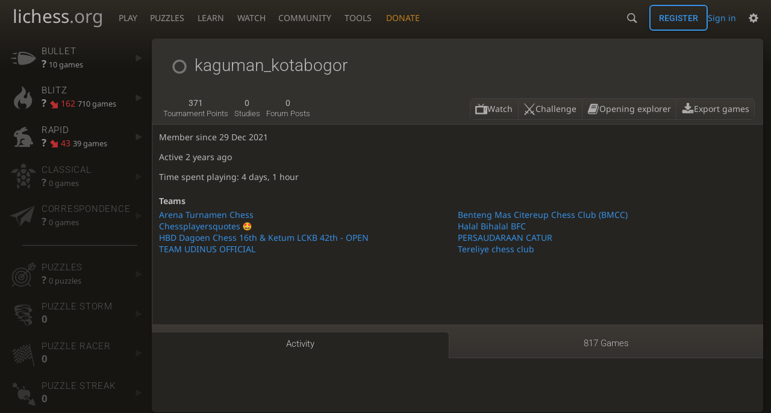

--- FILE ---
content_type: text/html; charset=utf-8
request_url: https://lichess.org/@/kaguman_kotabogor
body_size: 4696
content:
<!DOCTYPE html><html lang="en-GB" class="dark"><!-- Lichess is open source! See https://lichess.org/source --><head><meta charset="utf-8"><meta name="viewport" content="width=device-width,initial-scale=1,viewport-fit=cover"><meta http-equiv="Content-Security-Policy" content="default-src 'self' lichess1.org; connect-src 'self' blob: data: lichess1.org wss://socket0.lichess.org wss://socket3.lichess.org wss://socket1.lichess.org wss://socket4.lichess.org wss://socket2.lichess.org wss://socket5.lichess.org wss://cf-socket0.lichess.org wss://cf-socket1.lichess.org wss://cf-socket2.lichess.org https://explorer.lichess.ovh https://tablebase.lichess.ovh; style-src 'self' 'unsafe-inline' lichess1.org; frame-src 'self' lichess1.org www.youtube.com www.youtube-nocookie.com player.twitch.tv player.vimeo.com; worker-src 'self' lichess1.org blob:; img-src 'self' blob: data: *; media-src 'self' blob: lichess1.org; script-src 'nonce-AY4gQwHyXHWVRLjX7PT411QQ' 'self' lichess1.org; font-src 'self' lichess1.org; base-uri 'none';"><meta name="theme-color" content="#2e2a24"><title>kaguman_kotabogor : Activity • lichess.org</title><link data-css-key="lib.theme.all" href="https://lichess1.org/assets/css/lib.theme.all.5e0bc719.css" rel="stylesheet" /><link data-css-key="site" href="https://lichess1.org/assets/css/site.8bd33f5f.css" rel="stylesheet" /><link data-css-key="user.show" href="https://lichess1.org/assets/css/user.show.0fd1215a.css" rel="stylesheet" /><meta content="kaguman_kotabogor played 817 games since Dec 29, 2021. Current Blitz rating: 1979." name="description" /><link rel="mask-icon" href="https://lichess1.org/assets/logo/lichess.svg" color="black" /><link rel="icon" type="image/png" href="https://lichess1.org/assets/logo/lichess-favicon-512.png" sizes="512x512"><link rel="icon" type="image/png" href="https://lichess1.org/assets/logo/lichess-favicon-256.png" sizes="256x256"><link rel="icon" type="image/png" href="https://lichess1.org/assets/logo/lichess-favicon-192.png" sizes="192x192"><link rel="icon" type="image/png" href="https://lichess1.org/assets/logo/lichess-favicon-128.png" sizes="128x128"><link rel="icon" type="image/png" href="https://lichess1.org/assets/logo/lichess-favicon-64.png" sizes="64x64"><link id="favicon" rel="icon" type="image/png" href="https://lichess1.org/assets/logo/lichess-favicon-32.png" sizes="32x32"><meta name="google" content="notranslate"><meta property="og:title" content="kaguman_kotabogor (1979)" /><meta property="og:description" content="kaguman_kotabogor played 817 games since Dec 29, 2021. Current Blitz rating: 1979." /><meta property="og:url" content="https://lichess.org/@/kaguman_kotabogor" /><meta property="og:type" content="website" /><meta property="og:site_name" content="lichess.org" /><meta property="og:image" content="https://lichess1.org/assets/logo/lichess-tile-wide.png" /><link href="/feed.atom" title="Lichess Updates Feed" type="application/atom+xml" rel="alternate" /><link rel="preload" href="https://lichess1.org/assets/hashed/lichess.c8e26203.woff2" as="font" type="font/woff2" crossorigin><link rel="preload" href="https://lichess1.org/assets/hashed/noto-sans-latin.086bfcad.woff2" as="font" type="font/woff2" crossorigin><link rel="preload" href="https://lichess1.org/assets/hashed/roboto-latin.20b535fa.woff2" as="font" type="font/woff2" crossorigin><link rel="preload" href="https://lichess1.org/assets/hashed/lichess-chess.02d5eb8f.woff2" as="font" type="font/woff2" crossorigin><link rel="preload" href="https://lichess1.org/assets/hashed/brown.d4a5fe34.png" as="image" fetchpriority="high"><link rel="manifest" href="/manifest.json"><script defer="defer" src="https://lichess1.org/assets/hashed/cash.min.6f838d25.js"></script><script type="module" src="https://lichess1.org/assets/compiled/manifest.ad1600a0.js"></script><script type="module" src="https://lichess1.org/assets/compiled/i18n/site.en-GB.6c619b8421a5.js"></script><script type="module" src="https://lichess1.org/assets/compiled/i18n/timeago.en-GB.c5b087b5c613.js"></script><script type="module" src="https://lichess1.org/assets/compiled/i18n/preferences.en-GB.84538523c26b.js"></script><script type="module" src="https://lichess1.org/assets/compiled/site.73K7KG3E.js"></script><script type="module" src="https://lichess1.org/assets/compiled/lib.DWE6E6R7.js"></script><script type="module" src="https://lichess1.org/assets/compiled/lib.F7XP6SJQ.js"></script><script type="module" src="https://lichess1.org/assets/compiled/lib.OTNRCS6G.js"></script><script type="module" src="https://lichess1.org/assets/compiled/lib.QRKOWQDC.js"></script><script type="module" src="https://lichess1.org/assets/compiled/lib.P2KHB2MX.js"></script><script type="module" src="https://lichess1.org/assets/compiled/lib.TRV3SGC7.js"></script><script type="module" src="https://lichess1.org/assets/compiled/lib.PECOLMC3.js"></script><script type="module" src="https://lichess1.org/assets/compiled/lib.XN2YPPXF.js"></script><script type="module" src="https://lichess1.org/assets/compiled/lib.QC55EFTH.js"></script><script type="module" src="https://lichess1.org/assets/compiled/lib.T7OK5EQI.js"></script><script type="module" src="https://lichess1.org/assets/compiled/lib.JT6X6EOF.js"></script><script type="module" src="https://lichess1.org/assets/compiled/lib.IM5IKOBS.js"></script><script type="module" src="https://lichess1.org/assets/compiled/lib.FUCFHOHF.js"></script><script type="module" src="https://lichess1.org/assets/compiled/lib.JDGIJSRT.js"></script><script type="module" src="https://lichess1.org/assets/compiled/lib.O42V43KT.js"></script><script type="module" src="https://lichess1.org/assets/compiled/lib.SNLKUCEO.js"></script><script type="module" src="https://lichess1.org/assets/compiled/lib.K7BTCZAK.js"></script><script type="module" src="https://lichess1.org/assets/compiled/lib.K5BZ6UV3.js"></script><script type="module" src="https://lichess1.org/assets/compiled/lib.LE4HQ5U6.js"></script><script type="module" src="https://lichess1.org/assets/compiled/lib.UEJ6TMTB.js"></script><script type="module" src="https://lichess1.org/assets/compiled/lib.YZJ6O4YS.js"></script><script type="module" src="https://lichess1.org/assets/compiled/lib.XNXLGS2X.js"></script><script type="module" src="https://lichess1.org/assets/compiled/bits.infiniteScroll.NFZZ2DCX.js"></script><script type="module" src="https://lichess1.org/assets/compiled/user.MMILJW6B.js"></script><script type="module" src="https://lichess1.org/assets/compiled/bits.dropdownOverflow.V6SQANCQ.js"></script>
<style>@font-face {font-family: 'lichess';font-display: block;src: url('https://lichess1.org/assets/hashed/lichess.c8e26203.woff2') format('woff2')}
</style><style>:root{---white-king:url(https://lichess1.org/assets/hashed/wK.bc7274dd.svg);---white-queen:url(https://lichess1.org/assets/hashed/wQ.79c9227e.svg);---white-rook:url(https://lichess1.org/assets/hashed/wR.e9e95adc.svg);---white-bishop:url(https://lichess1.org/assets/hashed/wB.b7d1a118.svg);---white-knight:url(https://lichess1.org/assets/hashed/wN.68b788d7.svg);---white-pawn:url(https://lichess1.org/assets/hashed/wP.0596b7ce.svg);---black-king:url(https://lichess1.org/assets/hashed/bK.c5f22c23.svg);---black-queen:url(https://lichess1.org/assets/hashed/bQ.5abdb5aa.svg);---black-rook:url(https://lichess1.org/assets/hashed/bR.c33a3d54.svg);---black-bishop:url(https://lichess1.org/assets/hashed/bB.77e9debf.svg);---black-knight:url(https://lichess1.org/assets/hashed/bN.d0665564.svg);---black-pawn:url(https://lichess1.org/assets/hashed/bP.09539f32.svg);}</style><link rel="preload" as="image" href="https://lichess1.org/assets/hashed/wK.bc7274dd.svg" /><link rel="preload" as="image" href="https://lichess1.org/assets/hashed/wQ.79c9227e.svg" /><link rel="preload" as="image" href="https://lichess1.org/assets/hashed/wR.e9e95adc.svg" /><link rel="preload" as="image" href="https://lichess1.org/assets/hashed/wB.b7d1a118.svg" /><link rel="preload" as="image" href="https://lichess1.org/assets/hashed/wN.68b788d7.svg" /><link rel="preload" as="image" href="https://lichess1.org/assets/hashed/wP.0596b7ce.svg" /><link rel="preload" as="image" href="https://lichess1.org/assets/hashed/bK.c5f22c23.svg" /><link rel="preload" as="image" href="https://lichess1.org/assets/hashed/bQ.5abdb5aa.svg" /><link rel="preload" as="image" href="https://lichess1.org/assets/hashed/bR.c33a3d54.svg" /><link rel="preload" as="image" href="https://lichess1.org/assets/hashed/bB.77e9debf.svg" /><link rel="preload" as="image" href="https://lichess1.org/assets/hashed/bN.d0665564.svg" /><link rel="preload" as="image" href="https://lichess1.org/assets/hashed/bP.09539f32.svg" /></head><body class="dark coords-in simple-board" data-sound-set="standard" data-socket-domains="socket0.lichess.org,socket3.lichess.org,socket1.lichess.org,socket4.lichess.org,socket2.lichess.org,socket5.lichess.org" data-asset-url="https://lichess1.org" data-asset-version="JOfpXm" data-nonce="AY4gQwHyXHWVRLjX7PT411QQ" data-theme="dark" data-board="brown" data-piece-set="cburnett" data-board3d="Woodi" data-piece-set3d="Basic" data-i18n-catalog="https://lichess1.org/assets/compiled/i18n/en-GB.169e531d1c5b.js" style="---board-opacity:100;---board-brightness:100;---board-hue:0;"><form id="blind-mode" action="/run/toggle-blind-mode" method="POST"><input type="hidden" name="enable" value="1"><input type="hidden" name="redirect" value="/@/kaguman_kotabogor"><button type="submit">Accessibility - Enable blind mode </button>&nbsp;-&nbsp;<a href="https://lichess.org/page/blind-mode-tutorial">Blind mode tutorial</a></form><header id="top"><div class="site-title-nav">
<input type="checkbox" id="tn-tg" class="topnav-toggle fullscreen-toggle" autocomplete="off" aria-label="Navigation">
<label for="tn-tg" class="fullscreen-mask"></label>
<label for="tn-tg" class="hbg"><span class="hbg__in"></span></label><a class="site-title" href="/"><div class="site-icon" data-icon=""></div><div class="site-name">lichess<span>.org</span></div></a><nav id="topnav" class="hover"><section><a href="/"><span class="play">Play</span><span class="home">lichess.org</span></a><div role="group"><a href="/?any#hook">Create lobby game</a><a href="/tournament">Arena tournaments</a><a href="/swiss">Swiss tournaments</a><a href="/simul">Simultaneous exhibitions</a><a class="community-patron mobile-only" href="/patron">Donate</a></div></section><section><a href="/training">Puzzles</a><div role="group"><a href="/training">Puzzles</a><a href="/training/themes">Puzzle Themes</a><a href="/training/dashboard/30">Puzzle Dashboard</a><a href="/streak">Puzzle Streak</a><a href="/storm">Puzzle Storm</a><a href="/racer">Puzzle Racer</a></div></section><section><a href="/learn">Learn</a><div role="group"><a href="/learn">Chess basics</a><a href="/practice">Practice</a><a href="/training/coordinate">Coordinates</a><a href="/study">Study</a><a href="/coach">Coaches</a></div></section><section><a href="/broadcast">Watch</a><div role="group"><a href="/broadcast">Broadcasts</a><a href="/tv">Lichess TV</a><a href="/games">Current games</a><a href="/streamer">Streamers</a><a href="/video">Video library</a></div></section><section><a href="/player">Community</a><div role="group"><a href="/player">Players</a><a href="/team">Teams</a><a href="/forum">Forum</a><a href="/blog/community">Blog</a></div></section><section><a href="/analysis">Tools</a><div role="group"><a href="/analysis">Analysis board</a><a href="/opening">Openings</a><a href="/editor">Board editor</a><a href="/paste">Import game</a><a href="/games/search">Advanced search</a></div></section></nav><a class="site-title-nav__donate" href="/patron">Donate</a></div><div class="site-buttons"><div id="warn-no-autoplay"><a data-icon="" target="_blank" href="/faq#autoplay"></a></div><div id="clinput"><a class="link" data-icon=""></a><input spellcheck="false" autocomplete="false" aria-label="Search" placeholder="Search" enterkeyhint="search" /></div><div class="signin-or-signup"><a href="/login?referrer=/@/kaguman_kotabogor" class="signin">Sign in</a><a href="/signup" class="button signup">Register</a></div><div class="dasher"><button class="toggle anon link" title="Preferences" aria-label="Preferences" data-icon=""></button><div id="dasher_app" class="dropdown"></div></div></div></header><div id="main-wrap" class="is2d"><main class="page-menu" data-username="kaguman_kotabogor"><aside class="page-menu__menu"><div class="side sub-ratings"><a data-icon="" title="Very fast games: less than 3 minutes" href="/@/kaguman_kotabogor/perf/bullet"><span><h3>Bullet</h3><rating><strong>?</strong>  <span>10 games</span></rating></span><i data-icon=""></i></a><a data-icon="" title="Fast games: 3 to 8 minutes" href="/@/kaguman_kotabogor/perf/blitz"><span><h3>Blitz</h3><rating><strong>?</strong> <bad class="rp">162</bad> <span>710 games</span></rating></span><i data-icon=""></i></a><a data-icon="" title="Rapid games: 8 to 25 minutes" href="/@/kaguman_kotabogor/perf/rapid"><span><h3>Rapid</h3><rating><strong>?</strong> <bad class="rp">43</bad> <span>39 games</span></rating></span><i data-icon=""></i></a><a data-icon="" title="Classical games: 25 minutes and more" class="empty" href="/@/kaguman_kotabogor/perf/classical"><span><h3>Classical</h3><rating><strong>?</strong>  <span>0 games</span></rating></span><i data-icon=""></i></a><a data-icon="" title="Correspondence games: one or several days per move" class="empty" href="/@/kaguman_kotabogor/perf/correspondence"><span><h3>Correspondence</h3><rating><strong>?</strong>  <span>0 games</span></rating></span><i data-icon=""></i></a><hr /><a data-icon="" title="Chess tactics trainer" class="empty" href="/training/dashboard/30?u=kaguman_kotabogor"><span><h3>Puzzles</h3><rating><strong>?</strong>  <span>0 puzzles</span></rating></span><i data-icon=""></i></a><a data-icon="" class="empty" href="/storm/dashboard/kaguman_kotabogor"><span><h3>Puzzle Storm</h3><rating><strong>0</strong></rating></span><i data-icon=""></i></a><a data-icon="" class="empty" href="/racer"><span><h3>Puzzle Racer</h3><rating><strong>0</strong></rating></span><i data-icon=""></i></a><a data-icon="" class="empty" href="/streak"><span><h3>Puzzle Streak</h3><rating><strong>0</strong></rating></span><i data-icon=""></i></a></div></aside><div class="page-menu__content box user-show"><div class="box__top user-show__header"><h1><span class="offline user-link" data-href="/@/kaguman_kotabogor"><i class="line"></i>kaguman_kotabogor</span></h1><div class="trophies"></div></div><div class="user-show__social"><div class="number-menu"><a href="/@/kaguman_kotabogor/tournaments/recent" class="nm-item" data-toints="371"><strong>371</strong><br />tournament points</a><a href="/study/by/kaguman_kotabogor" class="nm-item"><strong>0</strong><br />studies</a><a class="nm-item" href="/forum/search?text=user%3Akaguman_kotabogor"><strong>0</strong><br />forum posts</a></div><div class="user-actions dropdown-overflow" data-menu="{&quot;items&quot;:[{&quot;label&quot;:&quot;Watch&quot;,&quot;icon&quot;:&quot;&quot;,&quot;href&quot;:&quot;/@/kaguman_kotabogor/tv&quot;},{&quot;label&quot;:&quot;Challenge&quot;,&quot;icon&quot;:&quot;&quot;,&quot;href&quot;:&quot;/?user=kaguman_kotabogor#friend&quot;,&quot;category&quot;:&quot;relation&quot;},{&quot;label&quot;:&quot;Opening explorer&quot;,&quot;icon&quot;:&quot;&quot;,&quot;href&quot;:&quot;/analysis#explorer/kaguman_kotabogor&quot;},{&quot;label&quot;:&quot;Export games&quot;,&quot;icon&quot;:&quot;&quot;,&quot;href&quot;:&quot;/@/kaguman_kotabogor/download&quot;}],&quot;moreLabel&quot;:&quot;More&quot;}"></div></div><div class="note-zone"><form method="post" class="note-form" action="/@/kaguman_kotabogor/note"><textarea id="form3-text" name="text" class="form-control" minlength="3" maxlength="2000" placeholder="Write a private note about this user"></textarea><button type="submit" class="button" name="noteType" value="normal">Save</button></form><div>No note yet</div></div><div id="us_profile"><div class="profile-side"><div class="user-infos"><div class="stats"><p class="thin">Member since 29 Dec 2021</p><p class="thin">Active <time class="timeago" datetime="2023-07-13T01:23:31.526Z">&nbsp;</time></p><p>Time spent playing: 4 days, 1 hour</p><div class="social_links col2"></div><div class="teams col2"><strong>Teams</strong><a href="/team/arena-turnamen-chess">Arena Turnamen Chess</a><a href="/team/benteng-mas-citereup-chess-club-bmcc">Benteng Mas Citereup Chess Club (BMCC)</a><a href="/team/chessplayersquotes">Chessplayersquotes<img class="uflair" src="https://lichess1.org/assets/______4/flair/img/smileys.star-struck.webp" /></a><a href="/team/halal-bihalal-bfc">Halal Bihalal BFC</a><a href="/team/hbd-dagoen-chess-16th--ketum-lckb-42th-open">HBD Dagoen Chess 16th &amp; Ketum LCKB 42th - OPEN</a><a href="/team/persaudaraan-catur">PERSAUDARAAN CATUR</a><a href="/team/team-udinus-official">TEAM UDINUS OFFICIAL</a><a href="/team/tereliye-chess-club">Tereliye chess club</a></div></div></div></div></div><div class="angles number-menu number-menu--tabs menu-box-pop"><a data-tab="activity" class="nm-item to-activity active" href="/@/kaguman_kotabogor">Activity</a><a data-tab="games" class="nm-item to-games" href="/@/kaguman_kotabogor/all">817 games</a></div><div class="angle-content"><div class="activity"></div></div></div></main></div><a id="network-status" class="link text" data-icon=""></a><svg width="0" height="0"><mask id="mask"><path fill="#fff" stroke="#fff" stroke-linejoin="round" d="M38.956.5c-3.53.418-6.452.902-9.286 2.984C5.534 1.786-.692 18.533.68 29.364 3.493 50.214 31.918 55.785 41.329 41.7c-7.444 7.696-19.276 8.752-28.323 3.084C3.959 39.116-.506 27.392 4.683 17.567 9.873 7.742 18.996 4.535 29.03 6.405c2.43-1.418 5.225-3.22 7.655-3.187l-1.694 4.86 12.752 21.37c-.439 5.654-5.459 6.112-5.459 6.112-.574-1.47-1.634-2.942-4.842-6.036-3.207-3.094-17.465-10.177-15.788-16.207-2.001 6.967 10.311 14.152 14.04 17.663 3.73 3.51 5.426 6.04 5.795 6.756 0 0 9.392-2.504 7.838-8.927L37.4 7.171z"/></mask></svg><script nonce="AY4gQwHyXHWVRLjX7PT411QQ">(function(){window.site||(window.site={}),window.site.load||(window.site.load=new Promise(function(i){document.addEventListener("DOMContentLoaded",function(){i()})}));
})()</script><script nonce="AY4gQwHyXHWVRLjX7PT411QQ">site.load.then(()=>{site.asset.loadEsm('bits.infiniteScroll')})</script><script nonce="AY4gQwHyXHWVRLjX7PT411QQ">site.load.then(()=>{site.asset.loadEsm('user')})</script></body></html>

--- FILE ---
content_type: text/css; charset=utf-8
request_url: https://lichess1.org/assets/css/user.show.0fd1215a.css
body_size: 5805
content:
.activity section h2{font-family:"Noto Sans",Sans-Serif}.activity rating,.number-menu .nm-item,.sub-ratings h3,.game-row .header__text strong,.ublog-post-card__intro{font-family:"Roboto",Sans-Serif;font-weight:300}.sub-ratings a{color:var(--c-font-page)}.sub-ratings a{text-shadow:0 1px 0 var(--c-font-shadow)}.user-show .angles,.cmn-toggle+label::after,.crosstable povs:hover,.crosstable__users,.crosstable__score{background:linear-gradient(to bottom, var(--c-metal-top), var(--c-metal-bottom));text-shadow:0 1px 0 var(--c-font-shadow)}html.transp .user-show__social .user-actions .dropdown .dropdown-window::before,.user-show__social .user-actions .dropdown html.transp .dropdown-window::before{content:"";position:absolute;top:0;left:0;width:100%;height:100%;z-index:-1;backdrop-filter:blur(6px);-webkit-backdrop-filter:blur(6px)}.user-show__social .user-actions .dropdown .dropdown-window{box-shadow:-1px 5px 6px rgba(0,0,0,.3)}.activity .sub,#us_profile .bio{overflow:hidden}.activity .line,#us_profile .col2>a{white-space:nowrap}.user-show .claim-title{padding:4vh var(---box-padding)}.user-show .flash{margin-left:var(---box-padding);margin-right:var(---box-padding)}.note-zone .note,#us_profile .bio,.ublog-post-card__intro{overflow-wrap:break-word;word-break:break-word}.crosstable__users,.activity .line,#us_profile .col2>a{overflow:hidden;text-overflow:ellipsis}.cmn-toggle+label::before,.flash::before{font-size:1.2em;vertical-align:middle;font-family:"lichess";font-style:normal;font-weight:normal;text-transform:none;speak:none;content:attr(data-icon);opacity:.9;unicode-bidi:isolate}.game-row__overlay{position:absolute;top:0;left:0;width:100%;height:100%;z-index:2}.cmn-toggle{touch-action:manipulation}.user-show .angles .nm-item,.note-zone .mod-note,#us_profile,.game-row .header,.ublog-post-card__image::after{display:flex;flex-flow:row wrap;align-items:center}.user-show__social .user-actions .dropdown .dropdown-window a,.user-show__social .user-actions .dropdown .dropdown-window button,.user-show__social .user-actions,#us_profile .insight,#us_profile .warning,.sub-ratings a,.flash{display:flex;flex-flow:row nowrap;align-items:center}.user-show .claim-title form{display:flex;flex-flow:row wrap;align-items:center;justify-content:space-between}.user-show__social,.note-zone .note{display:flex;flex-flow:row nowrap;align-items:center;justify-content:space-between}#us_profile .profile-side,.sub-ratings a>span,.crosstable povs,.crosstable__users,.crosstable__score,.crosstable__matchup{display:flex;flex-flow:column}.activity score strong,#us_profile .warning,.flash,.flash-box,.flash-quiet,.ublog-post-card,.crosstable{border-radius:6px}.ublog-post-card,.crosstable{overflow:hidden}.sub-ratings a,.crosstable .sep{border-radius:6px 0 0 6px}.number-menu--tabs .nm-item{border-radius:6px 6px 0 0}.sub-ratings a.active,.ublog-post-card,.crosstable,.flash-box,.flash-quiet{box-shadow:0 2px 2px 0 rgba(0,0,0,.14),0 3px 1px -2px rgba(0,0,0,.2),0 1px 5px 0 rgba(0,0,0,.12)}.trophy.patron:hover,.trophy.streaming,.fire-trophy{text-shadow:0 .008em .127em #fefcc9,.055em -0.066em .2em #feec85,-0.111em -0.127em .272em #ffae34,.111em -0.272em .411em #ec760c,-0.111em -0.456em .416em #cd4606,0 -0.533em .577em #973716,.055em -0.55em .533em #451b0e}@keyframes fire-trophy{0%{text-shadow:0 .008em .127em #fefcc9,.055em -0.066em .2em #feec85,-0.111em -0.127em .272em #ffae34,.111em -0.272em .411em #ec760c,-0.111em -0.456em .416em #cd4606,0 -0.533em .577em #973716,.055em -0.55em .533em #451b0e}100%{text-shadow:0 0 .111em #fefcc9,.055em -0.055em .166em #fefcc9,-0.111em -0.111em .222em #feec85,.122em -0.233em .333em #ffae34,-0.122em -0.322em .277em #ec760c,0 -0.456em .444em #cd4606,.055em -0.5em .444em #973716}}.fire-trophy{color:var(--c-font);font-size:90px;display:block}.fire-trophy:hover{animation:fire-trophy 1.5s ease-in-out infinite alternate}.now-playing{display:grid;---np-min-width: 200px}@media(max-width: 499.29px){.now-playing{---np-min-width: 50%}}.now-playing{grid-template-columns:repeat(auto-fill, minmax(var(---np-min-width), 1fr))}.now-playing>a{color:var(--c-font);padding:.3em}.now-playing .indicator{color:var(--c-accent);margin-top:-3px;display:block}.now-playing cg-board{box-shadow:none}.hover-text::after{content:attr(title)}.hover-text:hover::after{content:attr(data-hover-text)}.crosstable__users{flex:1 1 auto}.crosstable{width:100%;line-height:1.9em;display:flex}.crosstable fill,.crosstable povs{background:var(--c-bg-box);flex:1 1 auto}.crosstable povs,.crosstable__users,.crosstable__score,.crosstable__matchup{text-align:center}.crosstable__users{max-width:40vw;text-align:left}.crosstable__users a{padding-inline-start:var(---block-gap)}.crosstable__score{flex:0 0 auto;font-weight:bold}.crosstable__score span{padding:0 var(---block-gap)}.crosstable__matchup{flex:1 1 auto;font-weight:bold;background:var(--m-primary_bg--mix-20)}.crosstable povs a{color:var(--c-font-dim);flex:0 0 50%}.crosstable povs:hover a{opacity:1 !important}.crosstable povs a.loss{opacity:.2}.crosstable povs.current a{background:var(--m-accent_bg--mix-70);color:#fff;opacity:1 !important}.crosstable povs.new{border:var(--c-border)}@media(max-width: 649.29px){.crosstable povs{display:none}.crosstable povs:nth-last-child(-n+12){display:flex}}.crosstable .sep{border-inline-start:1px solid var(--c-border);margin-inline-start:.3em}.crosstable .win{font-weight:bold;color:var(--c-good)}.crosstable .loss{color:var(--c-bad)}.flash{margin:1em 0 2em 0;padding:1em 2em;background:var(--c-good)}.flash::before{content:"";margin-inline:0 2rem;font-size:1.5em}.flash__content a{color:var(--c-over);unicode-bidi:plaintext}.flash-success{color:var(--c-over)}.flash-warning{background:var(--c-warn);color:var(--c-over)}.flash-warning::before{content:""}.flash-failure{background:var(--c-bad);color:var(--c-over)}.flash-failure::before{content:""}.flash-quiet{background:var(--c-bg-zebra)}.flash-box{background:var(--c-bg-zebra)}.flash-box a{color:var(--c-primary)}.ublog-post-cards{display:grid;grid-template-columns:repeat(auto-fill, minmax(22em, 1fr));grid-gap:1em}.ublog-post-card{transition:box-shadow 150ms;background:var(--c-bg-zebra);color:var(--c-font);position:relative;direction:ltr;text-align:left}.ublog-post-card--link:hover{box-shadow:0 0 5px var(--c-link),0 0 20px var(--c-link)}.ublog-post-card__top{display:block;position:relative;line-height:0;background-size:cover;background-image:var(---thumb-backdrop-url)}.ublog-post-card__over-image{position:absolute;top:0;line-height:1.3em}.ublog-post-card__over-image.pos-bottom{top:unset;bottom:0}.ublog-post-card__over-image{padding-inline-start:.5em;padding-inline-end:.5em;padding-top:.2em;padding-bottom:.3em;--c-ublog-post-card-over-image: #ddd}html.light .ublog-post-card__over-image{--c-ublog-post-card-over-image: #333}.ublog-post-card__over-image{background:rgba(0,0,0,.65);color:var(--c-ublog-post-card-over-image);text-shadow:0 1px 1px #000}html.light .ublog-post-card__over-image{background:hsla(0,0%,100%,.65);text-shadow:0 1px 1px #fff}.ublog-post-card__over-image{opacity:1}html:not([dir=rtl]) .ublog-post-card time{left:0}html[dir=rtl] .ublog-post-card time{right:0}.ublog-post-card time{border-radius:0 0 6px 0}html:not([dir=rtl]) .ublog-post-card .user-link{right:0}html[dir=rtl] .ublog-post-card .user-link{left:0}.ublog-post-card .user-link{border-radius:0 0 0 6px}.ublog-post-card__image{width:100%;height:auto}.ublog-post-card__image.ublog-post-image-default{background-image:url(../images/placeholder-margin.png);background-size:cover;background-position:center}.ublog-post-card__image{display:block;position:relative;aspect-ratio:1.6}.ublog-post-card__image::after{justify-content:center;content:attr(alt);position:absolute;top:0;left:0;width:100%;height:100%;background:var(--c-font-dimmer);color:var(--c-font-dim)}.ublog-post-card__content{padding:4% 3% 4% 6%;display:block;max-height:12em}.ublog-post-card__title{display:-webkit-box;-webkit-line-clamp:2;-webkit-box-orient:vertical;overflow:hidden;text-overflow:ellipsis;font-size:1.3em;color:var(--c-font-clear)}.ublog-post-card__intro{display:-webkit-box;-webkit-line-clamp:2;-webkit-box-orient:vertical;overflow:hidden;text-overflow:ellipsis;color:var(--c-font);margin-top:.5em}.ublog-post-card--by-lichess{border:1px solid var(--c-brag)}.ublog-post-card--by-lichess .user-link{color:var(--c-brag);font-weight:bold}.cmn-toggle{position:absolute;margin-inline-start:-99999px}.force-ltr .cmn-toggle{margin-left:-99999px}.cmn-toggle+label{user-select:none;-webkit-user-select:none;display:block;position:relative;cursor:pointer;outline:none;padding:1px;width:40px;height:24px;border:1px solid var(--c-border);border-radius:24px;background-clip:padding-box}.cmn-toggle+label::before,.cmn-toggle+label::after{display:block;position:absolute;content:"";width:22px;height:22px;bottom:0}html:not([dir=rtl]) .cmn-toggle+label::before,html:not([dir=rtl]) .cmn-toggle+label::after{left:0}html[dir=rtl] .cmn-toggle+label::before,html[dir=rtl] .cmn-toggle+label::after{right:0}.cmn-toggle+label::before{font-size:1em;z-index:1;text-align:center;line-height:22px}html.transp .cmn-toggle+label::after{background:linear-gradient(to bottom, hsl(37, 7%, 22%), hsl(37, 5%, 19%) 100%)}.cmn-toggle+label::after{border-radius:100%;box-shadow:0 1px 2.5px rgba(0,0,0,.3)}.cmn-toggle:not(:checked)+label{background-color:var(--c-bad)}.cmn-toggle:not(:checked)+label::before{content:"";color:var(--c-bad)}.cmn-toggle--subtle:not(:checked)+label{background-color:var(--c-font-dimmer)}.cmn-toggle--subtle:not(:checked)+label::before{color:var(--c-font-dimmer)}.cmn-toggle:checked+label{background-color:var(--c-good)}.cmn-toggle:checked+label::before,.cmn-toggle:checked+label::after{margin-inline-start:16px}.cmn-toggle:checked+label::before{content:"";color:var(--c-good)}.cmn-toggle:disabled+label{opacity:60%;cursor:not-allowed !important}@media(hover: none){.cmn-toggle:not(:disabled)+label{transition:background 150ms,box-shadow 150ms}.cmn-toggle:not(:disabled)+label::before{transition:margin 150ms,color 150ms}.cmn-toggle:not(:disabled)+label::after{transition:margin 150ms,box-shadow 150ms}}@media(hover: hover)and (pointer: fine){.cmn-toggle:focus-visible:not(:disabled)+label{box-shadow:0 0 12px var(--c-font-dimmer)}.cmn-toggle:hover:not(:disabled)+label{box-shadow:0 0 12px var(--c-font-dimmer);transition:background 150ms}.cmn-toggle:hover:not(:disabled)+label::before{transition:margin 150ms,color 150ms}.cmn-toggle:hover:not(:disabled)+label::after{transition:margin 150ms}}.game-row{display:flex;align-items:stretch;height:17rem;padding:.5em 1em;border-bottom:1px solid var(--c-border);position:relative;transition:background 150ms}.game-row:nth-child(odd){background:var(--c-bg-zebra)}.game-row:hover{background:var(--m-primary_bg--mix-20)}.game-row__board{flex:0 0 16rem;margin-inline-end:1em}@media(max-width: 799.29px){.game-row__board{display:none}}.game-row__infos{flex:1 1 100%;display:flex;flex-flow:column;justify-content:space-between;margin:.5em 0;overflow:hidden}.game-row__infos .notes{white-space:nowrap;text-overflow:ellipsis;overflow:hidden}.game-row .header::before{font-size:3em;opacity:.7;margin-inline-end:.7rem}.game-row .header__text strong{font-weight:normal;font-size:1.4em;text-transform:uppercase;display:block}.game-row .versus{display:flex;justify-content:center;align-items:center}.game-row .versus .swords{width:2.5em;text-align:center;font-size:2em;opacity:.7}.game-row .versus .player{font-size:1.3em;text-align:right}.game-row .versus .player.black{text-align:left}.game-row .versus a{font-weight:bold;position:relative;z-index:3}.game-row .versus .anon{line-height:2em}.game-row .result{display:block;text-align:center}.game-row .win{color:var(--c-good)}.game-row .loss{color:var(--c-bad)}.sub-ratings a{padding-inline-start:.4em;padding-inline-end:var(---block-gap);padding-top:.7em;padding-bottom:.7em;white-space:nowrap;transition:background 150ms}.sub-ratings a.empty{opacity:.5}.sub-ratings a::before{font-size:3em;opacity:.5;margin-inline-end:.2em;transition:opacity 150ms,color 150ms}.sub-ratings a[href=""]{pointer-events:none}.sub-ratings a[href]:hover{background:var(--m-bg-page_bg--mix-50)}.sub-ratings a[href]:hover::before{color:var(--c-link);opacity:.7}.sub-ratings a.active{background:var(--c-bg-box)}.sub-ratings a.active::before{color:var(--c-accent);opacity:.7}.sub-ratings a>span{flex:1 1 100%;margin-inline-end:.5em}.sub-ratings a rating span,.sub-ratings a .rank{font-size:.9em}.sub-ratings a i{font-size:.75em;opacity:.2;color:var(--c-font-dim);transition:all 150ms}.sub-ratings a:hover i{color:var(--c-link);opacity:.7}.sub-ratings a.active i{display:none}.sub-ratings a .shy{font-size:.8em;opacity:.6;line-height:1em}.sub-ratings hr{margin:var(---block-gap) auto;width:80%}.sub-ratings h3{font-size:1.1em;text-transform:uppercase;letter-spacing:.05em;margin:0;display:inline-block}.sub-ratings strong{color:var(--c-font-dim);font-weight:bold;font-size:1.2em}@media(max-width: 1019.29px){.sub-ratings a{padding:.3em}.sub-ratings a>i,.sub-ratings h3,.sub-ratings hr,.sub-ratings rating .rp,.sub-ratings rating span{display:none}}@media(max-width: 799.29px){.sub-ratings{display:grid;grid-template-columns:repeat(auto-fit, minmax(9ch, 1fr))}.sub-ratings hr,.sub-ratings .rank{display:none}.sub-ratings a{display:flex;justify-content:center}.sub-ratings a::before{opacity:.8;font-size:1.5em}.sub-ratings a>span{flex:0 0 auto;margin-inline-end:0}.sub-ratings a strong{font-weight:normal}}.user-show__header{background:var(--c-bg-zebra);padding:2em 1.5em 2em 1.5em;flex-flow:row nowrap}.user-show__header h1{flex:0 0 auto;font-size:2em;margin-top:0}.user-show__header .connected{color:var(--c-good)}.user-show__header .closed{color:var(--c-bad);font-weight:bold;margin-inline-end:1em}.user-show__header .line{vertical-align:top}.trophies{position:absolute;top:35px}html:not([dir=rtl]) .trophies{right:1.5em}html[dir=rtl] .trophies{left:1.5em}.trophies{height:40px;display:flex;flex-flow:row wrap;align-items:flex-start;justify-content:flex-end;margin-top:0 !important}@media(max-width: 799.29px){.trophies{display:none}}.trophy.award{font-family:"lichess";speak:none;line-height:100%}.trophy{display:flex;align-items:flex-end;height:40px}.trophy img{height:80px}.trophy.top1{filter:drop-shadow(0 0 6px var(--c-brag))}.trophy,.shield-trophy{transition:transform .2s}.trophy:not(.patron):hover,.shield-trophy:not(.patron):hover{transform:translateY(-3px)}.stacked{height:40px;display:flex;align-items:flex-end}.stacked .trophy{width:65px;height:65px;font-size:65px}.fire-trophy,.fire-trophy:hover{color:var(--m-font_white--mix-20)}.fire-trophy{opacity:.9;height:80px;position:relative}.fire-trophy:hover{opacity:1}.fire-trophy.marathonWinner,.fire-trophy.marathonTopTen,.fire-trophy.marathonTopFifty{filter:hue-rotate(190deg);color:var(--c-marathon)}.fire-trophy.marathonTopTen{font-size:58px;width:55px;height:55px;margin-top:22px}.fire-trophy.marathonTopFifty,.fire-trophy.marathonTopHundred,.fire-trophy.marathonTopFivehundred{font-size:50px;height:50px;width:50px;margin-top:30px;animation:none}.fire-trophy.marathonTopFifty{text-shadow:0 0 5px #ffae34,0 0 6.25px #ec760c,0 0 7.5px #cd4606}.fire-trophy.marathonTopHundred{text-shadow:none;color:#066ccd}.fire-trophy.marathonTopFivehundred{text-shadow:none}.packed .trophy{margin-inline-end:-8px}.packed .stacked{margin-inline-end:30px}.packed .stacked .trophy{margin-inline-end:-30px}.trophy.icon3d{width:40px;height:40px;font-size:39px;color:var(--c-font-dimmer);text-shadow:0 1px 0 rgba(0,0,0,.5)}.trophy.streaming{color:var(--c-brag);animation:fire-trophy 1.25s ease-in-out infinite alternate}.trophy.patron{flex:0 0 auto;font-size:60px;margin:0 -10px 0 30px;transform:scaleX(-1)}html[dir=rtl] .trophy.patron{transform:none}.trophy.patron{color:var(--c-brag);transition:margin-top .5s}.trophy.patron:hover{animation:fire-trophy 1.25s ease-in-out infinite alternate}.combo-trophy{width:60px;height:60px;background-size:contain;background-repeat:no-repeat;font-family:"lichess";text-align:center}.shield-trophy{width:50px;background-image:url(../hashed/shield-gold.c4a4fd74.png);font-size:30px;line-height:60px;color:#333 !important;text-shadow:0 0 6px #fff;margin-top:-20px;filter:drop-shadow(0 0 6px var(--c-brag))}.revol_trophy{background-image:url(../hashed/round-star.d905aae6.png);font-size:24px;line-height:68px;color:#fff !important;text-shadow:0 0 4px #444;margin-top:-18px}#us_profile{border-top:1px solid var(--c-border)}#us_profile .warning{padding:.7em;background:var(--m-bad_bg--mix-10);border:1px solid var(--m-bad_bg--mix-30);color:var(--c-bad)}#us_profile .warning span{margin-inline-end:.2em;font-size:2.7em}#us_profile .tos_warning{margin:10px 0}#us_profile .rating-history-container{flex:1 1 58%;height:350px}#us_profile .rating-history-container .chart-container{height:80%}#us_profile .rating-history-container .chart-container .panning{cursor:move}#us_profile .rating-history-container .spinner{width:90px;height:90px;margin:120px auto 0 auto}#us_profile .rating-history-container .time-selector-buttons button{display:inline-flex;text-transform:uppercase;border:1px solid var(--c-border)}#us_profile .rating-history-container .time-selector-buttons button.active{background-color:#262421}html.light #us_profile .rating-history-container .time-selector-buttons button.active{background-color:#dbebfc}#us_profile .rating-history-container .time-selector-buttons button.active{color:var(--c-font);text-shadow:none !important}#us_profile .rating-history-container .noUi-target,#us_profile .rating-history-container .noUi-target *{user-select:none;-webkit-user-select:none;-webkit-touch-callout:none;-webkit-tap-highlight-color:rgba(0,0,0,0);-ms-touch-action:none;touch-action:none;-moz-box-sizing:border-box;box-sizing:border-box}#us_profile .rating-history-container .noUi-target{position:relative}#us_profile .rating-history-container .noUi-base,#us_profile .rating-history-container .noUi-connects{width:100%;height:100%;position:relative;z-index:1}#us_profile .rating-history-container .noUi-connects{overflow:hidden;z-index:0}#us_profile .rating-history-container .noUi-connect,#us_profile .rating-history-container .noUi-origin{will-change:transform;position:absolute;z-index:1;top:0;right:0;height:100%;width:100%;-ms-transform-origin:0 0;-webkit-transform-origin:0 0;-webkit-transform-style:preserve-3d;transform-origin:0 0;transform-style:flat}#us_profile .rating-history-container .noUi-txt-dir-rtl.noUi-horizontal .noUi-origin{left:0;right:auto}#us_profile .rating-history-container .noUi-horizontal .noUi-origin{height:0}#us_profile .rating-history-container .noUi-handle{-webkit-backface-visibility:hidden;backface-visibility:hidden;position:absolute}#us_profile .rating-history-container .noUi-touch-area{cursor:ew-resize;height:100%;width:100%}#us_profile .rating-history-container .noUi-state-tap .noUi-connect,#us_profile .rating-history-container .noUi-state-tap .noUi-origin{-webkit-transition:transform .3s;transition:transform .3s}#us_profile .rating-history-container .noUi-state-drag *{cursor:grabbing !important}#us_profile .rating-history-container .noUi-horizontal{height:7px;margin-top:5px;margin-left:32px;margin-right:36px}#us_profile .rating-history-container .noUi-horizontal .noUi-handle{width:5px;height:21px;right:0px;top:-6px}#us_profile .rating-history-container .noUi-txt-dir-rtl.noUi-horizontal .noUi-handle{left:0px;right:auto}#us_profile .rating-history-container .noUi-target{background:hsla(0,0%,100%,0);border-radius:4px;border:1px solid var(--c-font)}#us_profile .rating-history-container .noUi-connects{border-radius:3px}#us_profile .rating-history-container .noUi-connect{background:#76c5f3;cursor:grab}#us_profile .rating-history-container .noUi-handle{border:1px solid #d9d9d9;border-radius:3px;background:#fff;cursor:ew-resize;box-shadow:inset 0 0 1px #fff,inset 0 1px 7px #ebebeb,0 3px 6px -3px #bbb}#us_profile .rating-history-container .noUi-active{box-shadow:inset 0 0 1px #fff,inset 0 1px 7px #ddd,0 3px 6px -3px #bbb}#us_profile .rating-history-container .noUi-handle:before,#us_profile .rating-history-container .noUi-handle:after{left:17px}#us_profile .rating-history-container .noUi-pips,#us_profile .rating-history-container .noUi-pips *{-moz-box-sizing:border-box;box-sizing:border-box}#us_profile .rating-history-container .noUi-pips{position:absolute;color:var(--c-font)}#us_profile .rating-history-container .noUi-value{position:absolute;white-space:nowrap;text-align:center}#us_profile .rating-history-container .noUi-value-sub{color:#ccc;font-size:10px}#us_profile .rating-history-container .noUi-marker{position:absolute;background:var(--c-font)}#us_profile .rating-history-container .noUi-marker-sub{background:#aaa}#us_profile .rating-history-container .noUi-marker-large{background:#aaa}#us_profile .rating-history-container .noUi-pips-horizontal{height:100%;top:100%;left:0;width:100%}#us_profile .rating-history-container .noUi-value-horizontal{-webkit-transform:translate(-50%, 50%);transform:translate(-50%, 50%)}#us_profile .rating-history-container .noUi-rtl .noUi-value-horizontal{-webkit-transform:translate(50%, 50%);transform:translate(50%, 50%)}#us_profile .rating-history-container .noUi-marker-horizontal.noUi-marker{margin-left:-1px;width:2px;height:5px}#us_profile .rating-history-container .noUi-marker-horizontal.noUi-marker-sub{height:10px}#us_profile .rating-history-container .noUi-marker-horizontal.noUi-marker-large{height:15px}#us_profile .profile-side{flex:1 0 300px;height:332px;border-inline-start:1px solid var(--c-border);overflow:hidden}#us_profile .flag img{vertical-align:text-bottom;margin:0 .3em;aspect-ratio:1}#us_profile .user-infos{scrollbar-gutter:stable;overflow-y:auto}@media(hover: hover){#us_profile .user-infos:not(:hover){overflow:hidden}}#us_profile .user-infos{flex:1 1 auto;padding:.8em;overflow:auto;unicode-bidi:plaintext;text-align:start}#us_profile .user-infos time{font-size:100%;opacity:1}#us_profile .insight{flex:0 0 auto;padding:.3em 1em;border-top:1px solid var(--c-border);color:var(--c-link)}#us_profile .insight strong{display:block;font-weight:normal;font-size:1.5em}#us_profile .insight em{display:block}#us_profile .insight::before{font-size:2.5em;margin-inline-end:1rem}#us_profile .insight:hover{transition:all 150ms;background:var(--c-primary);color:var(--c-over)}#us_profile .col2{display:flex;flex-flow:row wrap}#us_profile .col2+.col2{margin-top:.5em}#us_profile .col2>a{flex:0 0 50%}#us_profile .col2>strong{flex:0 0 100%;margin-bottom:.3em}#us_profile .bio img{max-width:100%;max-height:300px}#us_profile .muted{color:var(--c-font-dimmer)}.number-menu{user-select:none;-webkit-user-select:none;display:flex}.number-menu .nm-item{flex:1 1 auto;color:var(--c-font);text-align:center;line-height:1.4em;padding:.5em 5px;text-transform:capitalize;white-space:normal;font-size:.9em}.number-menu .nm-item:hover{color:var(--c-link)}.number-menu--tabs .nm-item{margin-top:.7em;padding-bottom:.8em;transition:all 150ms;border-bottom:1px solid var(--c-border)}.number-menu--tabs .nm-item:first-child{border-top-left-radius:0;border-inline-start:0 !important}.number-menu--tabs .nm-item:last-child{border-top-right-radius:0;border-inline-end:0 !important}.number-menu--tabs .nm-item:hover{background:var(--m-primary_bg--mix-10);color:var(--c-font-clear)}.number-menu--tabs .nm-item.active{color:var(--c-font-clear);border:1px solid var(--c-border);border-bottom:0;background:var(--c-bg-box)}.number-menu strong{font-weight:normal;font-size:1.1em}.note-zone{display:none;margin:1em 1.5em;padding-bottom:1em}.note-zone textarea{width:100%;height:5em}.note-zone .note{padding-top:1em;border-top:1px solid var(--c-border);margin-top:1em}.note-zone .note__meta{text-align:right;margin:0 1em;white-space:nowrap}.note-zone .note__text{flex:1 1 auto;min-height:2.7em}.note-zone .mod-note button[value=dox]{margin-left:1.5em}.note-zone .mod-note button[value=normal]{margin-left:auto}.activity section{font-size:1.2em;margin-inline-start:2rem;padding-top:1rem}@media(max-width: 799.29px){.activity section{margin-inline-end:2em}}.activity section h2{color:var(--c-brag);font-size:1.2em}.activity section h2 time{font-weight:bold;text-transform:uppercase}.activity .entries{margin-top:0;padding-top:10px;position:relative}.activity .entry{padding:1em 0 1em}.activity .entry>i{font-size:24px;float:inline-start;width:50px;height:50px;margin-top:-10px;margin-inline-start:-72px;line-height:39px;text-align:center;background-color:var(--c-contours);border:3px solid var(--c-bg-box);border-radius:50%;color:#fff}@media(min-width: 499.3px){.activity .entries{margin:30px 50px 0 50px;border-inline-start:3px solid var(--c-contours)}.activity .entry{padding-inline-start:45px}}.activity .sub{margin:3px 0;font-size:1rem;direction:ltr}.activity .sub:last-child{margin-bottom:-7px}.activity .sub>div{overflow:hidden}.activity .line .more{flex:0 1 auto}.activity .line a{color:var(--c-font)}.activity .line a:hover{color:var(--c-link)}.activity rating{display:inline-block;direction:ltr;margin-inline-start:.7em}.activity rating .rp{margin-left:.2em}.activity score{float:inline-end;font-size:.7em;margin-top:2px}.activity score>*{margin-inline-start:8px}.activity score strong{color:#fff;font-size:1.2em;padding:1px 6px;display:inline-block;text-align:center;opacity:.7}.activity .sub score strong{line-height:1.6em;padding:1px 4px}.activity win strong{background:var(--c-good)}.activity draw strong{background:var(--c-brag)}.activity loss strong{background:var(--c-bad)}.user-show .number-menu .to-playing{color:var(--c-accent)}.user-show .number-menu .to-playing strong{font-weight:bold}.user-show .now-playing{grid-template-columns:repeat(auto-fill, minmax(250px, auto))}.page-menu{position:relative}.user-show{overflow:hidden}.user-show__social{gap:1vw;background:var(--c-bg-zebra)}.user-show__social .number-menu{overflow-x:auto;margin:0 0 .2em 1em}.user-show__social .user-actions{flex:1 0 auto;justify-content:flex-end;margin:0 1em 0 .3em}.user-show__social .user-actions .menu-container{display:flex;flex-flow:row nowrap}.user-show__social .user-actions .menu-container.btn-rack a,.user-show__social .user-actions .menu-container.btn-rack button{padding:.2em .6em;color:var(--c-header-dropdown)}.user-show__social .user-actions .menu-container.btn-rack a::before,.user-show__social .user-actions .menu-container.btn-rack button::before{margin-inline:0 1rem;font-size:1.4em}.user-show__social .user-actions .dropdown:not(.btn-rack__btn)>a{display:block;font-size:2em;height:1.5em;color:var(--c-font-dim);padding:0 .7em}.user-show__social .user-actions .dropdown:not(.btn-rack__btn) .dropdown-window{top:3rem}.user-show__social .user-actions .dropdown{position:relative}.user-show__social .user-actions .dropdown .dropdown-window{z-index:2;visibility:hidden;background:var(--c-bg-header-dropdown);border-radius:6px 0 6px 6px;position:absolute;top:2.4rem}html:not([dir=rtl]) .user-show__social .user-actions .dropdown .dropdown-window{right:0}html[dir=rtl] .user-show__social .user-actions .dropdown .dropdown-window{left:0}body.blind-mode .user-show__social .user-actions .dropdown .dropdown-window{visibility:visible}.user-show__social .user-actions .dropdown .dropdown-window a,.user-show__social .user-actions .dropdown .dropdown-window button{width:20em;padding:.6rem 1rem;line-height:normal;white-space:normal;word-break:break-word;overflow-wrap:break-word;text-align:start;color:var(--c-header-dropdown)}.user-show__social .user-actions .dropdown .dropdown-window a::before,.user-show__social .user-actions .dropdown .dropdown-window button::before{margin-inline:0 1rem;font-size:1.4em}.user-show__social .user-actions .dropdown .dropdown-window>a:first-child{border-top-left-radius:6px}.user-show__social .user-actions .dropdown .dropdown-window>a:last-child{border-bottom-left-radius:6px;border-bottom-right-radius:6px}.user-show__social .user-actions .dropdown.visible .dropdown-window{visibility:visible}.user-show__social .user-actions .dropdown.visible>a{border-radius:6px 6px 0 0;background:var(--c-bg-header-dropdown);color:var(--c-font-clear);box-shadow:-1px 5px 6px rgba(0,0,0,.3)}.user-show__social .user-actions .dropdown .dropdown-window a:active,.user-show__social .user-actions .dropdown .dropdown-window button:active{background:var(--c-primary)}.user-show__social .user-actions .dropdown .dropdown-window a:active,.user-show__social .user-actions .dropdown .dropdown-window a:active::after,.user-show__social .user-actions .dropdown .dropdown-window button:active,.user-show__social .user-actions .dropdown .dropdown-window button:active::after{color:var(--c-over)}@media(hover: hover)and (pointer: fine){.user-show__social .user-actions .dropdown:not(.btn-rack__btn):hover>a{border-radius:6px 6px 0 0;background:var(--c-bg-header-dropdown);color:var(--c-font-clear);box-shadow:-1px 5px 6px rgba(0,0,0,.3)}.user-show__social .user-actions .dropdown .dropdown-window a:hover,.user-show__social .user-actions .dropdown .dropdown-window button:hover{background:var(--c-primary)}.user-show__social .user-actions .dropdown .dropdown-window a:hover,.user-show__social .user-actions .dropdown .dropdown-window a:hover::after,.user-show__social .user-actions .dropdown .dropdown-window button:hover,.user-show__social .user-actions .dropdown .dropdown-window button:hover::after{color:var(--c-over)}.user-show__social .user-actions .dropdown:hover .dropdown-window,.user-show__social .user-actions .dropdown:focus-within .dropdown-window{visibility:visible}}.user-show .claim-title{border-top:1px solid var(--c-border)}.user-show .claim-title h2{font-size:1.5em;margin-bottom:1em}.user-show .claim-title form{margin:3em 0 1em 0}.user-show .crosstable{margin:2em 1em;width:auto}.user-show .new-player{padding:1.5em;overflow-y:scroll}.user-show .new-player h2{font-size:1.5em}.user-show .new-player p{margin:1em 0}.user-show .new-player li{list-style:disc inside;line-height:1.5em}.user-show .number-menu .to-games.active,.user-show #games.number-menu{background:var(--c-bg-low) !important}.user-show .angles{font-size:1.2em;height:4rem;border-top:1px solid var(--c-border)}.user-show .angles .nm-item{justify-content:center}.user-show .angles .unread{margin-inline-start:.5em}.user-show .activity{margin-bottom:2em}.user-show__blog{border-top:1px solid var(--c-border);padding:2vh 2.5%;grid-template-columns:repeat(auto-fill, minmax(250px, 1fr));grid-gap:0 3%;grid-template-rows:auto;grid-auto-rows:0}


--- FILE ---
content_type: application/javascript
request_url: https://lichess1.org/assets/compiled/manifest.ad1600a0.js
body_size: 16682
content:
if (!window.site) window.site={};
const s=window.site;
s.info={};
s.info.commit='da77fe098d531defe7372f7d52e8013831e3ba4f';
s.info.message='Revert &quot;compress lobby ratingMap&quot; until next server deploy';
s.debug=false;
s.asset={loadEsm:(m,o)=>import(`/assets/compiled/${m}${s.manifest.js[m]?"."+s.manifest.js[m]:""}.js`).then(x=>(x.initModule||x.default)(o.init))};
s.manifest={
css:{'analyse.forecast':'f2d0eb2f','analyse.free':'f5bd63c7','analyse.free.embed':'8d8e45ea','analyse.gamebook.edit':'a544921b','analyse.gamebook.play':'4e6bc78a','analyse.keyboard':'d2ade514','analyse.practice':'8e480a18','analyse.relay':'f096a911','analyse.relay-admin':'965fdc58','analyse.relay.embed':'2dea8f8d','analyse.round':'4f3a0479','analyse.study':'48423804','analyse.study.create':'215560e8','analyse.study.index':'5b931d04','analyse.zh':'e5911a7d','bits.appeal':'aed45491','bits.auth':'a9e9ca17','bits.blind':'82885605','bits.clas':'626e7d32','bits.cms':'61c99ef4','bits.coach':'4e4fcf8c','bits.coach.editor':'9cfc07cd','bits.contact':'50857b69','bits.cropDialog':'aaf1eda5','bits.dailyFeed':'fefcf40b','bits.diagnosticDialog':'9721999d','bits.dialog':'5a386a05','bits.email-confirm':'fb272ade','bits.event':'dfb0b4aa','bits.faq':'3f4f2ab8','bits.feature':'8deb4800','bits.flairPicker':'f705aff8','bits.flatpickr':'5393ae2d','bits.form3':'542ca48e','bits.forum':'f7513bb6','bits.importer':'687b0389','bits.lag':'87751441','bits.linkPopup':'8b18d8ff','bits.lpv':'84b69f89','bits.lpv.embed':'04de9b72','bits.markdownTextarea':'771d7fc0','bits.mobile':'437fa1fc','bits.not-found':'35a445ae','bits.not-found-embed':'c5dbc3f3','bits.oauth':'f52d0fec','bits.page':'a8167a9c','bits.plan':'e8aab1df','bits.practice.index':'185cd955','bits.relation':'9d65ebf4','bits.relay.calendar':'22435382','bits.relay.form':'908a5ab1','bits.relay.group':'927be10f','bits.relay.index':'019cac5d','bits.safari-sucks':'39f70d6f','bits.search':'c061cc54','bits.shepherd':'aaa869f8','bits.slist':'6c79ba2f','bits.source':'5f4e6515','bits.streamer.form':'6b43f940','bits.streamer.list':'30f8a5e8','bits.streamer.show':'ecfdd69b','bits.tagify':'0cd73f65','bits.team':'bb67d067','bits.titleRequest':'ca384fa7','bits.tv.embed':'efd94f16','bits.tv.games':'fcb9e628','bits.tv.single':'ff934b4c','bits.ublog':'b33a8b62','bits.ublog.form':'688b5b36','bits.variant':'35e1dd9c','bits.video':'a66537db','botDev':'940c313a','botDev.setup':'af574105','botPlay':'fd24e99e','challenge':'6bcac715','challenge.page':'8a93c3df','cli.help':'7f3477e4','coordinateTrainer':'3facf50b','dasher':'46a547b8','dgt':'ab9de40a','editor':'8375d125','fide':'f49b914e','fidePlayerForm':'333eda18','insight':'8f8b61b9','keyboardMove':'e63a1add','learn':'c5f5ee07','lib.board-3d':'7a55cbcd','lib.chat.mod':'cf36754f','lib.theme.all':'5e0bc719','lib.theme.embed':'960b98e2','lobby':'f833dba1','lobby.setup':'2f883df3','mod.activity':'5460d707','mod.communication':'031e8646','mod.form':'4d7713b4','mod.games':'9769d459','mod.gamify':'8e6f45a5','mod.imageQueue':'eda9726a','mod.impersonate':'d3282c95','mod.inquiry':'93c57ba3','mod.misc':'d71cc1ee','mod.permission':'0d1c1d5f','mod.publicChats':'418ebfce','mod.report':'e008343f','mod.report.form':'fe7ad64a','mod.user':'b70a701f','msg':'93c5f673','notify':'5274122f','opening':'42842ede','puzzle':'c8b179d9','puzzle.dashboard':'f22fa92c','puzzle.page':'3f7dd511','racer':'d324d7e3','racer.home':'18487b4a','recap':'20b937b6','round':'7ae05768','round.nvui':'a4fe60ff','round.tour-standing':'e227723e','round.zh':'9c11e766','simul.form':'647ce7d4','simul.list':'ca9b62cf','simul.show':'09fe8a63','simul.user.list':'5524bc9f','site':'8bd33f5f','storm':'bf37ee36','storm.dashboard':'bf0cc9ec','swiss.form':'9d404608','swiss.home':'edbb3d6e','swiss.show':'d1c6342f','tournament.calendar':'ac7938e1','tournament.form':'344802f1','tournament.history':'7c28fa65','tournament.home':'71f62a73','tournament.leaderboard':'9a13a12e','tournament.mod':'76cb2c71','tournament.show':'ada395a1','tournament.show.team-battle':'051ee3b7','tournament.user':'563cfd05','tutor':'4c48c4b6','user.account':'18a8ac9c','user.activity':'bff57f9f','user.bot.list':'9597aff7','user.list':'30cfa2c8','user.perf.stat':'8842d359','user.rating.stats':'e994f9b0','user.show':'0fd1215a','user.show.search':'73400510','voice':'1b74e70e','voice.move.help':'013fdd2a'},
js:{'analyse.nvui':'OP3TO6HM','analyse.study':'SSSL22D6','analyse.study.topic.form':'EGYJCP2H','analyse.study.tour':'EYDKEKKP','analyse.user':'OTIE53VZ','bits':'NM7M2GJM','bits.captcha':'RUYDWDPO','bits.challengePage':'LEKFKLYC','bits.checkout':'AU4GODZM','bits.clas':'2KIOCN4G','bits.cms':'6FICO2J7','bits.coachForm':'R5TSP4R4','bits.confetti':'QXT7AIWO','bits.cropDialog':'GCKK2LRT','bits.devMode':'H4UQ24AS','bits.diagnosticDialog':'KAGZ6D7G','bits.dropdownOverflow':'V6SQANCQ','bits.expandText':'WIL2LUP5','bits.fipr':'VIDBGTD4','bits.flairPicker':'J6JZTAF2','bits.flatpickr':'UU33ZX3G','bits.forum':'2WZLBCTM','bits.gameSearch':'3MZNCOXS','bits.infiniteScroll':'NFZZ2DCX','bits.login':'QKDCEV7H','bits.lpv':'BDFV5CLG','bits.markdownTextarea':'TLV7VTOA','bits.oauth':'undefined','bits.oauthPopup':'SPSCJD53','bits.passwordComplexity':'FBOECG7H','bits.plan':'OKLKLEON','bits.polyglot':'ATNRU7CT','bits.publicChats':'WL3QUVLQ','bits.qrcode':'EZQC4W7B','bits.relayForm':'QVHEAUGA','bits.soundMove':'KGMRDIEZ','bits.streamerEdit':'5IKQLN4Z','bits.team':'ZDUCME3B','bits.teamBattleForm':'3HSL7C3M','bits.tourForm':'AJ225W5A','bits.tvGames':'LBZL2KOI','bits.ublog':'SRI5EGCI','bits.ublogForm':'DFBFQ45Y','bits.voiceChat':'BS5PISZ5','botDev':'5OSPTFL5','botDev.user':'WU6POCRE','botPlay.main':'XBHFYT64','challenge':'7KER7DZL','chart.game':'LRAUA3VA','chart.lag':'JOJHR3QI','chart.ratingDistribution':'PZ7VZU6C','chart.ratingHistory':'6GPYWLAO','chart.relayStats':'2KDJPWGQ','cli':'25DMMOVI','coordinateTrainer':'UN6MIU5W','dasher':'BMJMW33V','dgt':'BMF6IGLG','editor':'HXMEN33E','fidePlayerFollow':'PMB54Z4S','fidePlayerForm':'VNQQ5ZME','fideRatingChart':'IGKXJ4GW','insight':'BKYAOMAQ','insight.refresh':'INKT3LUO','keyboardMove':'3XIO7UUW','learn':'GK6HB6VV','lobby':'CGU6R5VE','mod.activity':'2TYXZH43','mod.autolink':'XYMACYKT','mod.emailConfirmation':'6QFXTXBK','mod.games':'ALFJYQPL','mod.inquiry':'4ECJ2BQX','mod.search':'2QKQBBQT','mod.teamAdmin':'3ZEBKAWO','mod.user':'A7DZ56G3','msg':'YWICOFMO','notify':'HM4CFFAG','opening':'K4JZE4ZI','puzzle':'5FRTAMH7','puzzle.dashboard':'I5VFGUIZ','puzzle.nvui':'XP4RDBNG','puzzle.opening':'3WXA5EHT','racer':'CV4NZIIJ','recap':'H5WD5Y2R','round':'4TE5XGPS','round.nvui':'5MYQ6RFE','round.tour':'5HPTKTYD','round.yeet':'ZGYNMI2F','serviceWorker':'KFXPFXRY','simul':'YVCJPNGU','simul.home':'AD4RR3EI','site':'73K7KG3E','site.lpvEmbed':'PSIPI22U','site.puzzleEmbed':'5Y25RKQM','site.tvEmbed':'SBL44I32','storm':'5UO2XOCS','swiss':'ALP7QM2J','tournament':'627NHHGV','tournament.calendar':'SGD26EMP','tournament.schedule':'ZIWZWDEH','tutor':'V4VAOTK5','user':'MMILJW6B','user.account':'5MYF53Z4','user.gamesDownload':'7S3MJGX4','voice.move':'DUNQOGT6','voice.vosk':'JOJMXVD6'},
hashed:{'compiled/grammar/move-de.json':'820d83e5','compiled/grammar/move-en.json':'79825c59','compiled/grammar/move-fr.json':'cc57d7b4','compiled/grammar/move-it.json':'58062f4d','compiled/grammar/move-pl.json':'bdd6840d','compiled/grammar/move-ru.json':'76b2d2f7','compiled/grammar/move-sv.json':'a2ea6b7a','compiled/grammar/move-tr.json':'46028033','compiled/grammar/move-vi.json':'a72b9bec','font/lichess-chess.woff2':'02d5eb8f','font/lichess.woff2':'c8e26203','font/noto-sans-cyrillic-ext.woff2':'82ff72b2','font/noto-sans-cyrillic.woff2':'6ab64433','font/noto-sans-devanagari.woff2':'ea6a530b','font/noto-sans-greek-ext.woff2':'790b255c','font/noto-sans-greek.woff2':'7f655207','font/noto-sans-latin-ext.woff2':'6d5a7931','font/noto-sans-latin.woff2':'086bfcad','font/noto-sans-vietnamese.woff2':'791e3f21','font/racer-car.woff2':'8e43fab1','font/roboto-cyrillic-ext.woff2':'3a8eee83','font/roboto-cyrillic.woff2':'c06ca3fc','font/roboto-greek-ext.woff2':'d94ccab7','font/roboto-greek.woff2':'31c59622','font/roboto-latin-ext.woff2':'884933fb','font/roboto-latin.woff2':'20b535fa','font/roboto-vietnamese.woff2':'38ca6805','font/storm.woff2':'7c2cff15','images/add-to-slack.png':'ecbc52be','images/anon-engine.webp':'834a6150','images/anon-face.webp':'9011a920','images/architecture.dark.png':'61fc54e0','images/architecture.png':'c83a0a5d','images/background/landscape.jpg':'38911d8e','images/bar-highlight.png':'0b603b17','images/bitchess.logo.png':'6631040a','images/board/blue-marble.jpg':'788bdb35','images/board/blue-marble.orig.jpg':'48cf65a2','images/board/blue-marble.thumbnail.jpg':'3fa46c6e','images/board/blue.png':'a313a2d1','images/board/blue.thumbnail.png':'ef3fdd46','images/board/blue2.jpg':'47cec542','images/board/blue2.thumbnail.jpg':'b96077d6','images/board/blue3.jpg':'8d4d0b74','images/board/blue3.thumbnail.jpg':'a5807814','images/board/brown.png':'d4a5fe34','images/board/brown.thumbnail.png':'b13b7c6d','images/board/canvas2.jpg':'ea84ca54','images/board/canvas2.orig.jpg':'0d6854a7','images/board/canvas2.thumbnail.jpg':'35ff4d04','images/board/green-plastic.png':'6f975618','images/board/green-plastic.thumbnail.png':'98fe867d','images/board/green.png':'2f5abd91','images/board/green.thumbnail.png':'a8554e7d','images/board/grey.jpg':'7f4c6dac','images/board/grey.thumbnail.jpg':'1ab23371','images/board/horsey.current-premove.png':'ec287f25','images/board/horsey.jpg':'22419a7d','images/board/horsey.last-move.png':'9f492946','images/board/horsey.move-dest.png':'63e384fe','images/board/horsey.selected.png':'71b95327','images/board/horsey.thumbnail.jpg':'74ca5e06','images/board/ic.png':'87d2f16a','images/board/ic.thumbnail.png':'28ba62ed','images/board/leather.jpg':'c3c76e69','images/board/leather.orig.jpg':'58220ebe','images/board/leather.thumbnail.jpg':'3be9c775','images/board/maple.jpg':'bb87290d','images/board/maple.thumbnail.jpg':'d45e2ab1','images/board/maple2.jpg':'916cc605','images/board/maple2.orig.jpg':'97530b2e','images/board/maple2.thumbnail.jpg':'48ae606a','images/board/marble.jpg':'1d855696','images/board/marble.thumbnail.jpg':'6489018c','images/board/metal.jpg':'d475ecaa','images/board/metal.orig.jpg':'1cf794c6','images/board/metal.thumbnail.jpg':'71e7890d','images/board/ncf-board.png':'7454bd4f','images/board/olive.jpg':'38f8c32c','images/board/olive.thumbnail.jpg':'f8d10f69','images/board/pink-pyramid.png':'36f586d8','images/board/pink-pyramid.thumbnail.png':'03e1c619','images/board/purple-diag.png':'303094fe','images/board/purple-diag.thumbnail.png':'6e242b53','images/board/purple.png':'0a9f76bd','images/board/purple.thumbnail.png':'006b1711','images/board/svg/newspaper.svg':'134daea8','images/board/wood.jpg':'6019d01e','images/board/wood.thumbnail.jpg':'6c2e85a3','images/board/wood2.jpg':'a4c209b4','images/board/wood2.thumbnail.jpg':'5fdc4e3c','images/board/wood3.jpg':'05fc1c90','images/board/wood3.orig.jpg':'5d43ca52','images/board/wood3.thumbnail.jpg':'aa272523','images/board/wood4.jpg':'c6af7949','images/board/wood4.orig.jpg':'698daff4','images/board/wood4.thumbnail.jpg':'7e427c66','images/browserstack.png':'ab2a88f2','images/buttons/add-photo-outline-material.svg':'8c25e619','images/buttons/minus-button-mask.webp':'5b8393d9','images/buttons/play-as-black.svg':'41c10806','images/buttons/play-as-random.svg':'67480b05','images/buttons/play-as-white.svg':'599a4f82','images/buttons/plus-button-mask.webp':'9b1a5ff2','images/chessat3.logo.png':'59cb5fa1','images/chesswhiz.logo.png':'1f2d7768','images/connection-info.png':'95ff478f','images/darksquares.jpg':'bc36e2e3','images/emoji/+1.webp':'1eda7c2f','images/emoji/-1.webp':'9435fcfd','images/emoji/confused.webp':'29351a74','images/emoji/heart.webp':'64eaf8b8','images/emoji/hooray.webp':'8db10628','images/emoji/horsey.webp':'c387125c','images/emoji/laugh.webp':'1cef359a','images/emoji/thinking.webp':'1d7414a6','images/fire-silhouette.svg':'101075cd','images/fischer-simul.jpg':'99a72d6c','images/futurist-set.jpg':'da000814','images/globe.svg':'f3420745','images/grain.png':'91560814','images/help/disclosure-arrows.webp':'b544c1d8','images/help/disclosure-buttons.webp':'353587f1','images/home-bicolor.png':'766df9e9','images/icons/bot.webp':'c29db43c','images/icons/brain.blue.svg':'b66e8960','images/icons/certification.svg':'7b9416ee','images/icons/first33.svg':'022b287e','images/icons/g5726.png':'db280a20','images/icons/ico-laurel.svg':'9fad4325','images/icons/multiple-select.png':'b0a8e7df','images/icons/octopus.svg':'7d3a7448','images/icons/pointer.svg':'f71f8d2b','images/icons/sports27.svg':'4f5c8674','images/icons/tornado-white.svg':'2cae7ff5','images/icons/tornado.svg':'b251e363','images/icons/trash.svg':'c06824db','images/icons/trophy-1.png':'c4b55550','images/icons/trophy-1.svg':'cb6c0f87','images/icons/trophy-2.min.svg':'f50400ae','images/icons/trophy-2.png':'09fdeabb','images/icons/trophy-2.svg':'aafd9a5e','images/icons/trophy-3.min.svg':'28e5cd2d','images/icons/trophy-3.svg':'38695514','images/learn/battle-gear.svg':'2a22f34b','images/learn/beams-aura.svg':'35930235','images/learn/big_castle.png':'4c7b81d6','images/learn/bolt-shield.svg':'e0ac07fe','images/learn/bordered-shield.svg':'4cac20a3','images/learn/bowman.svg':'7b4753de','images/learn/brutal-helm.svg':'1aa5f853','images/learn/bullseye.svg':'1be7ef4b','images/learn/castle.png':'7f6f59be','images/learn/castle.svg':'c85d2af1','images/learn/crossed-swords.svg':'3210cefc','images/learn/guards.svg':'dd9d5200','images/learn/guillotine.svg':'645e2644','images/learn/help.svg':'3a7f3c40','images/learn/mushroom.png':'ecf6bbb6','images/learn/pieces/B.svg':'746b1d4a','images/learn/pieces/K.svg':'b15745ee','images/learn/pieces/N.svg':'fc5fc6f5','images/learn/pieces/P.svg':'c5f77420','images/learn/pieces/Q.svg':'a98faecb','images/learn/pieces/R.svg':'fb6fc2bc','images/learn/rally-the-troops.svg':'7d18733c','images/learn/robot-golem.svg':'8bc91eeb','images/learn/sabers-choc.svg':'9d1cdba2','images/learn/scales.svg':'1e85fa45','images/learn/scythe.svg':'c03081c5','images/learn/spinning-blades.svg':'098e450f','images/learn/sprint.svg':'9f00abe3','images/learn/star.png':'ea2d50a4','images/learn/sword-clash.svg':'0f5030e2','images/learn/tied-scroll.svg':'48974534','images/learn/treasure-map.svg':'e69a8d25','images/learn/unlocking.svg':'e0f50af9','images/learn/vintage-robot.svg':'5db6295d','images/learn/winged-sword.svg':'1825ed11','images/lichess.event.png':'4d6f03e4','images/loader/blackx1.png':'cdc992f4','images/loader/whitex1.png':'c1877848','images/maintenance.jpg':'1e4be8a5','images/mascot/octopus-shadow.svg':'a2d4498c','images/mascot/octopus.svg':'754eb33e','images/mobile/apple-store.svg':'25178aee','images/mobile/google-play.png':'44510470','images/mobile/lichess-mobile-screen.png':'65144ec5','images/mobile/lichesstv-mobile.png':'053d51d3','images/mobile/nexus5-playing.png':'feaf8ae3','images/mod/reward1.webp':'511166f6','images/mod/reward2.webp':'329fc960','images/mod/reward3.webp':'2e4309b5','images/offerspill.logo.png':'0c98b154','images/opensource.png':'be6d8deb','images/placeholder.png':'8ac5ed71','images/practice/arrowed.svg':'c507455d','images/practice/back-forth.svg':'e5ee8749','images/practice/backstab.svg':'d09643cf','images/practice/bolt-shield.svg':'e0ac07fe','images/practice/boxing-glove-surprise.svg':'eb5318e0','images/practice/breaking-chain.svg':'2ab10759','images/practice/catapult.svg':'1e86144f','images/practice/cement-shoes.svg':'4ae526b4','images/practice/detour.svg':'4a7759c7','images/practice/divert.svg':'5923a6f0','images/practice/ghost-ally.svg':'cf14de13','images/practice/guarded-tower.svg':'53a85b68','images/practice/help.svg':'3a7f3c40','images/practice/key.svg':'b4da4300','images/practice/locked-fortress.svg':'7e2eaf81','images/practice/magnet.svg':'188578cb','images/practice/mining.svg':'b57fc8c3','images/practice/musket.svg':'bc0bc721','images/practice/pierced-body.svg':'8ab2d86a','images/practice/pocket-bow.svg':'78753f32','images/practice/push.svg':'6891f442','images/practice/quicksand.svg':'30ee1645','images/practice/robot-golem.svg':'8bc91eeb','images/practice/rogue.svg':'d0bd6d81','images/practice/siege-tower.svg':'07d8d30f','images/practice/skeletal-hand.svg':'77302cba','images/practice/stone-pile.svg':'6dfed573','images/practice/stone-spear.svg':'d0684624','images/practice/stone-tower.svg':'84d22236','images/practice/sword-in-stone.svg':'b278ed31','images/practice/tower-fall.svg':'c740deed','images/practice/trident.svg':'b7ad4354','images/practice/trojan-horse.svg':'c4488e2c','images/practice/two-shadows.svg':'94fbb658','images/practice/upgrade.svg':'35df0ef8','images/practice/voodoo-doll.svg':'dbd70560','images/puzzle-themes/advancedPawn.svg':'c46a4ff9','images/puzzle-themes/advantage.svg':'7d7de282','images/puzzle-themes/anastasiaMate.svg':'59b7f687','images/puzzle-themes/arabianMate.svg':'5013fa95','images/puzzle-themes/attackingF2F7.svg':'2739321b','images/puzzle-themes/attraction.svg':'32ee42b4','images/puzzle-themes/backRankMate.svg':'31ee828f','images/puzzle-themes/balestraMate.svg':'fe6281e2','images/puzzle-themes/bishopEndgame.svg':'316417e6','images/puzzle-themes/blindSwineMate.svg':'efce7601','images/puzzle-themes/bodenMate.svg':'9ec6a29f','images/puzzle-themes/capturingDefender.svg':'a805ae59','images/puzzle-themes/castling.svg':'93ec73c9','images/puzzle-themes/clearance.svg':'3f707c3e','images/puzzle-themes/cornerMate.svg':'ee707a25','images/puzzle-themes/crushing.svg':'08e6a2b9','images/puzzle-themes/defensiveMove.svg':'abfff889','images/puzzle-themes/deflection.svg':'6bdafe49','images/puzzle-themes/discoveredAttack.svg':'e6daf006','images/puzzle-themes/discoveredCheck.svg':'b9fa88ed','images/puzzle-themes/doubleBishopMate.svg':'4f8ed5b8','images/puzzle-themes/doubleCheck.svg':'a4ab5948','images/puzzle-themes/dovetailMate.svg':'4f6fcebf','images/puzzle-themes/enPassant.svg':'da8de6c8','images/puzzle-themes/endgame.svg':'1ff3946e','images/puzzle-themes/equality.svg':'bb8ef60d','images/puzzle-themes/exposedKing.svg':'6a4363b9','images/puzzle-themes/fork.svg':'c3ef99fa','images/puzzle-themes/hangingPiece.svg':'640cd4cf','images/puzzle-themes/hookMate.svg':'84c179c2','images/puzzle-themes/interference.svg':'06333d38','images/puzzle-themes/intermezzo.svg':'0193e14f','images/puzzle-themes/killBoxMate.svg':'4e2620ae','images/puzzle-themes/kingsideAttack.svg':'38dba757','images/puzzle-themes/knightEndgame.svg':'9b016d5c','images/puzzle-themes/long.svg':'d97b32b1','images/puzzle-themes/master.svg':'945a3bb8','images/puzzle-themes/masterVsMaster.svg':'cdd0b18e','images/puzzle-themes/mate.svg':'19e8d7c0','images/puzzle-themes/middlegame.svg':'f3771a63','images/puzzle-themes/mix.svg':'8e77aee6','images/puzzle-themes/morphysMate.svg':'5df2f63e','images/puzzle-themes/oneMove.svg':'b71b00ed','images/puzzle-themes/opening.svg':'51260085','images/puzzle-themes/operaMate.svg':'f9924279','images/puzzle-themes/pawnEndgame.svg':'0f14b630','images/puzzle-themes/pillsburysMate.svg':'1796cf29','images/puzzle-themes/pin.svg':'6a65ea87','images/puzzle-themes/playerGames.svg':'797e5bf0','images/puzzle-themes/promotion.svg':'d89cff0c','images/puzzle-themes/queenEndgame.svg':'1239e9a6','images/puzzle-themes/queenRookEndgame.svg':'abec2f19','images/puzzle-themes/queensideAttack.svg':'f71281d2','images/puzzle-themes/quietMove.svg':'fd8cf89f','images/puzzle-themes/rookEndgame.svg':'5d9ac0f4','images/puzzle-themes/sacrifice.svg':'a1b22260','images/puzzle-themes/short.svg':'0fe52c29','images/puzzle-themes/skewer.svg':'459bd573','images/puzzle-themes/smotheredMate.svg':'20fe182d','images/puzzle-themes/superGM.svg':'cdcbd2d0','images/puzzle-themes/trappedPiece.svg':'93739c65','images/puzzle-themes/triangleMate.svg':'291f5ea3','images/puzzle-themes/underPromotion.svg':'2098e1db','images/puzzle-themes/veryLong.svg':'ca0a3beb','images/puzzle-themes/vukovicMate.svg':'bd0a0d48','images/puzzle-themes/xRayAttack.svg':'c900f3c0','images/puzzle-themes/zugzwang.svg':'4e238866','images/racer/checkered-flag-grey.svg':'8ecec01f','images/racer/checkered-flag.svg':'530ff116','images/racer/gear-stick.svg':'6ea75eb2','images/racer/road1.webp':'cc91ffa6','images/relay-default.png':'be03f91f','images/staunton/board/Black-White-Aluminium.png':'40a71510','images/staunton/board/Black-White-Aluminium.thumbnail.png':'16e2ec6c','images/staunton/board/Brushed-Aluminium.png':'69274113','images/staunton/board/Brushed-Aluminium.thumbnail.png':'366f4f89','images/staunton/board/China-Blue.png':'d7d1f755','images/staunton/board/China-Blue.thumbnail.png':'7c39629b','images/staunton/board/China-Green.png':'eea3e86e','images/staunton/board/China-Green.thumbnail.png':'795d46c4','images/staunton/board/China-Grey.png':'98498448','images/staunton/board/China-Grey.thumbnail.png':'ac4fab82','images/staunton/board/China-Scarlet.png':'73aa072e','images/staunton/board/China-Scarlet.thumbnail.png':'1e899b2f','images/staunton/board/China-Yellow.png':'a7ababc1','images/staunton/board/China-Yellow.thumbnail.png':'9b2b1d4d','images/staunton/board/Classic-Blue.png':'60cce615','images/staunton/board/Classic-Blue.thumbnail.png':'ab28d359','images/staunton/board/Glass.png':'71a3c77f','images/staunton/board/Glass.thumbnail.png':'18c36dce','images/staunton/board/Gold-Silver.png':'712b2704','images/staunton/board/Gold-Silver.thumbnail.png':'ec0f81d7','images/staunton/board/Green-Glass.png':'87523362','images/staunton/board/Green-Glass.thumbnail.png':'b48ec789','images/staunton/board/Jade.png':'98b8c1c9','images/staunton/board/Jade.thumbnail.png':'f08e6c97','images/staunton/board/Light-Wood.png':'5dffc91d','images/staunton/board/Light-Wood.thumbnail.png':'cf4752a4','images/staunton/board/Marble.png':'0a5302c0','images/staunton/board/Marble.thumbnail.png':'4c0509dd','images/staunton/board/Power-Coated.png':'7e409f50','images/staunton/board/Power-Coated.thumbnail.png':'b7f153b7','images/staunton/board/Purple-Black.png':'764e99d7','images/staunton/board/Purple-Black.thumbnail.png':'9ef263aa','images/staunton/board/Rosewood.png':'7fce65d9','images/staunton/board/Rosewood.thumbnail.png':'f1218785','images/staunton/board/Wax.png':'b044678d','images/staunton/board/Wax.thumbnail.png':'2ee39ebb','images/staunton/board/Wood-Glass.png':'4d7036d1','images/staunton/board/Wood-Glass.thumbnail.png':'92bfc6f5','images/staunton/board/Woodi.png':'c2c76c54','images/staunton/board/Woodi.thumbnail.png':'66af9e80','images/staunton/piece/Basic/Black-Bishop-Flipped.png':'1ec85f58','images/staunton/piece/Basic/Black-Bishop.png':'a64b2ae4','images/staunton/piece/Basic/Black-King.png':'235038d6','images/staunton/piece/Basic/Black-Knight-Flipped.png':'2fce3d50','images/staunton/piece/Basic/Black-Knight.png':'abd25c52','images/staunton/piece/Basic/Black-Pawn.png':'95453cb7','images/staunton/piece/Basic/Black-Queen.png':'3123e2ea','images/staunton/piece/Basic/Black-Rook.png':'9b821f74','images/staunton/piece/Basic/White-Bishop-Flipped.png':'9dcd456e','images/staunton/piece/Basic/White-Bishop.png':'d1ccbcc2','images/staunton/piece/Basic/White-King.png':'1aaa7d19','images/staunton/piece/Basic/White-Knight-Flipped.png':'7b6ae56a','images/staunton/piece/Basic/White-Knight.png':'0848e649','images/staunton/piece/Basic/White-Pawn.png':'e56a9b50','images/staunton/piece/Basic/White-Queen.png':'004fbf26','images/staunton/piece/Basic/White-Rook.png':'b4019cb9','images/staunton/piece/CubesAndPi/Black-Bishop-Flipped.png':'e01ee889','images/staunton/piece/CubesAndPi/Black-Bishop.png':'d5dfa408','images/staunton/piece/CubesAndPi/Black-King.png':'74f6ad52','images/staunton/piece/CubesAndPi/Black-Knight-Flipped.png':'a81d706b','images/staunton/piece/CubesAndPi/Black-Knight.png':'684c9148','images/staunton/piece/CubesAndPi/Black-Pawn.png':'c4b30691','images/staunton/piece/CubesAndPi/Black-Queen.png':'7c5ea182','images/staunton/piece/CubesAndPi/Black-Rook.png':'a09f8e27','images/staunton/piece/CubesAndPi/White-Bishop-Flipped.png':'0144599c','images/staunton/piece/CubesAndPi/White-Bishop.png':'c13db208','images/staunton/piece/CubesAndPi/White-King.png':'efecfe89','images/staunton/piece/CubesAndPi/White-Knight-Flipped.png':'9ba0a147','images/staunton/piece/CubesAndPi/White-Knight.png':'405592f9','images/staunton/piece/CubesAndPi/White-Pawn.png':'4f74df0b','images/staunton/piece/CubesAndPi/White-Queen.png':'66170f74','images/staunton/piece/CubesAndPi/White-Rook.png':'d91318b7','images/staunton/piece/Experimental/Black-Bishop-Flipped.png':'f1c76ce4','images/staunton/piece/Experimental/Black-Bishop.png':'84b8a20c','images/staunton/piece/Experimental/Black-King.png':'a75b5c66','images/staunton/piece/Experimental/Black-Knight-Flipped.png':'e60688ec','images/staunton/piece/Experimental/Black-Knight.png':'447f80fc','images/staunton/piece/Experimental/Black-Pawn.png':'415d0e16','images/staunton/piece/Experimental/Black-Queen.png':'07c3c62d','images/staunton/piece/Experimental/Black-Rook.png':'95e8a035','images/staunton/piece/Experimental/White-Bishop-Flipped.png':'60e4aef0','images/staunton/piece/Experimental/White-Bishop.png':'8971ee7c','images/staunton/piece/Experimental/White-King.png':'6494c73c','images/staunton/piece/Experimental/White-Knight-Flipped.png':'0b2f4f02','images/staunton/piece/Experimental/White-Knight.png':'0b38abbe','images/staunton/piece/Experimental/White-Pawn.png':'311e4da0','images/staunton/piece/Experimental/White-Queen.png':'658360e6','images/staunton/piece/Experimental/White-Rook.png':'2575d721','images/staunton/piece/Glass/Black-Bishop-Flipped.png':'bcac8747','images/staunton/piece/Glass/Black-Bishop.png':'fcdb79b2','images/staunton/piece/Glass/Black-King.png':'89f74e68','images/staunton/piece/Glass/Black-Knight-Flipped.png':'8fd3a727','images/staunton/piece/Glass/Black-Knight.png':'8af91053','images/staunton/piece/Glass/Black-Pawn.png':'8d0a0e17','images/staunton/piece/Glass/Black-Queen.png':'c0b71a28','images/staunton/piece/Glass/Black-Rook.png':'e23763f3','images/staunton/piece/Glass/White-Bishop-Flipped.png':'40959f46','images/staunton/piece/Glass/White-Bishop.png':'bee5edba','images/staunton/piece/Glass/White-King.png':'fd4716dd','images/staunton/piece/Glass/White-Knight-Flipped.png':'15d136fd','images/staunton/piece/Glass/White-Knight.png':'266b302c','images/staunton/piece/Glass/White-Pawn.png':'3c835ffe','images/staunton/piece/Glass/White-Queen.png':'7a8c11d9','images/staunton/piece/Glass/White-Rook.png':'d8f72208','images/staunton/piece/Metal/Black-Bishop-Flipped.png':'fd30c023','images/staunton/piece/Metal/Black-Bishop.png':'09405292','images/staunton/piece/Metal/Black-King.png':'aa7be047','images/staunton/piece/Metal/Black-Knight-Flipped.png':'77130039','images/staunton/piece/Metal/Black-Knight.png':'402b3ccb','images/staunton/piece/Metal/Black-Pawn.png':'0e1c8cd3','images/staunton/piece/Metal/Black-Queen.png':'1c74bdc8','images/staunton/piece/Metal/Black-Rook.png':'0722be57','images/staunton/piece/Metal/White-Bishop-Flipped.png':'89545775','images/staunton/piece/Metal/White-Bishop.png':'6477a668','images/staunton/piece/Metal/White-King.png':'b9f893ce','images/staunton/piece/Metal/White-Knight-Flipped.png':'3939cb10','images/staunton/piece/Metal/White-Knight.png':'3eb366db','images/staunton/piece/Metal/White-Pawn.png':'8f74b9bd','images/staunton/piece/Metal/White-Queen.png':'7e0c1a22','images/staunton/piece/Metal/White-Rook.png':'48bcd6dc','images/staunton/piece/ModernJade/Black-Bishop-Flipped.png':'1f286b83','images/staunton/piece/ModernJade/Black-Bishop.png':'5ed1e9be','images/staunton/piece/ModernJade/Black-King.png':'1a3abdeb','images/staunton/piece/ModernJade/Black-Knight-Flipped.png':'6df8eec3','images/staunton/piece/ModernJade/Black-Knight.png':'5a3c4289','images/staunton/piece/ModernJade/Black-Pawn.png':'934e5231','images/staunton/piece/ModernJade/Black-Queen.png':'ebeeff91','images/staunton/piece/ModernJade/Black-Rook.png':'f4f7d9ff','images/staunton/piece/ModernJade/White-Bishop-Flipped.png':'3638ebb4','images/staunton/piece/ModernJade/White-Bishop.png':'5554e839','images/staunton/piece/ModernJade/White-King.png':'f2ea925c','images/staunton/piece/ModernJade/White-Knight-Flipped.png':'5a427cf7','images/staunton/piece/ModernJade/White-Knight.png':'932c636a','images/staunton/piece/ModernJade/White-Pawn.png':'e775f975','images/staunton/piece/ModernJade/White-Queen.png':'82e979b6','images/staunton/piece/ModernJade/White-Rook.png':'825520f4','images/staunton/piece/ModernWood/Black-Bishop-Flipped.png':'c37a6306','images/staunton/piece/ModernWood/Black-Bishop.png':'4c6aae9a','images/staunton/piece/ModernWood/Black-King.png':'092c2b03','images/staunton/piece/ModernWood/Black-Knight-Flipped.png':'4a580568','images/staunton/piece/ModernWood/Black-Knight.png':'f3147a45','images/staunton/piece/ModernWood/Black-Pawn.png':'089586d1','images/staunton/piece/ModernWood/Black-Queen.png':'f58fa725','images/staunton/piece/ModernWood/Black-Rook.png':'f8e8f087','images/staunton/piece/ModernWood/White-Bishop-Flipped.png':'49fa342f','images/staunton/piece/ModernWood/White-Bishop.png':'65eb7794','images/staunton/piece/ModernWood/White-King.png':'fd4e6f7d','images/staunton/piece/ModernWood/White-Knight-Flipped.png':'a2535407','images/staunton/piece/ModernWood/White-Knight.png':'7c607b8c','images/staunton/piece/ModernWood/White-Pawn.png':'1e3f0f1e','images/staunton/piece/ModernWood/White-Queen.png':'f0842482','images/staunton/piece/ModernWood/White-Rook.png':'8bd8e000','images/staunton/piece/RedVBlue/Black-Bishop-Flipped.png':'d8bba427','images/staunton/piece/RedVBlue/Black-Bishop.png':'a4f9bf60','images/staunton/piece/RedVBlue/Black-King.png':'501470a9','images/staunton/piece/RedVBlue/Black-Knight-Flipped.png':'0b406d8d','images/staunton/piece/RedVBlue/Black-Knight.png':'95d8962b','images/staunton/piece/RedVBlue/Black-Pawn.png':'be2b3a30','images/staunton/piece/RedVBlue/Black-Queen.png':'90b3a2ae','images/staunton/piece/RedVBlue/Black-Rook.png':'c89f4f47','images/staunton/piece/RedVBlue/White-Bishop-Flipped.png':'adbe412f','images/staunton/piece/RedVBlue/White-Bishop.png':'2fe3a962','images/staunton/piece/RedVBlue/White-King.png':'cfa523b1','images/staunton/piece/RedVBlue/White-Knight-Flipped.png':'6630bce1','images/staunton/piece/RedVBlue/White-Knight.png':'3345c7a5','images/staunton/piece/RedVBlue/White-Pawn.png':'8dc14a30','images/staunton/piece/RedVBlue/White-Queen.png':'27a9a094','images/staunton/piece/RedVBlue/White-Rook.png':'2a1994c3','images/staunton/piece/Staunton/Black-Bishop.png':'b8ffc92f','images/staunton/piece/Staunton/Black-King.png':'182e0ad8','images/staunton/piece/Staunton/Black-Knight.png':'72c5554a','images/staunton/piece/Staunton/Black-Pawn.png':'99128f4a','images/staunton/piece/Staunton/Black-Queen.png':'b214bd3b','images/staunton/piece/Staunton/Black-Rook.png':'30c0d7da','images/staunton/piece/Staunton/White-Bishop.png':'c8765609','images/staunton/piece/Staunton/White-King.png':'b05a432e','images/staunton/piece/Staunton/White-Knight-Preview.png':'e9a7366f','images/staunton/piece/Staunton/White-Knight.png':'7d3a2949','images/staunton/piece/Staunton/White-Pawn.png':'21f7831b','images/staunton/piece/Staunton/White-Queen.png':'0d950cd3','images/staunton/piece/Staunton/White-Rook.png':'ecc73dc1','images/staunton/piece/Trimmed/Black-Bishop-Flipped.png':'1d94e379','images/staunton/piece/Trimmed/Black-Bishop.png':'2f193e57','images/staunton/piece/Trimmed/Black-King.png':'03428168','images/staunton/piece/Trimmed/Black-Knight-Flipped.png':'45f95836','images/staunton/piece/Trimmed/Black-Knight.png':'5ce745ee','images/staunton/piece/Trimmed/Black-Pawn.png':'dc82c2c8','images/staunton/piece/Trimmed/Black-Queen.png':'7dc1bae1','images/staunton/piece/Trimmed/Black-Rook.png':'e951573e','images/staunton/piece/Trimmed/White-Bishop-Flipped.png':'986641f7','images/staunton/piece/Trimmed/White-Bishop.png':'bb78914c','images/staunton/piece/Trimmed/White-King.png':'e6d80b88','images/staunton/piece/Trimmed/White-Knight-Flipped.png':'07e3c4f7','images/staunton/piece/Trimmed/White-Knight.png':'118cd686','images/staunton/piece/Trimmed/White-Pawn.png':'7c4e8958','images/staunton/piece/Trimmed/White-Queen.png':'a8a7a8c6','images/staunton/piece/Trimmed/White-Rook.png':'6e712e8e','images/staunton/piece/Wood/Black-Bishop-Flipped.png':'e6ac0ddc','images/staunton/piece/Wood/Black-Bishop.png':'9aeeda44','images/staunton/piece/Wood/Black-King.png':'cd5a5b92','images/staunton/piece/Wood/Black-Knight-Flipped.png':'50ef10d4','images/staunton/piece/Wood/Black-Knight.png':'3c828ef0','images/staunton/piece/Wood/Black-Pawn.png':'72d9123c','images/staunton/piece/Wood/Black-Queen.png':'96e970bd','images/staunton/piece/Wood/Black-Rook.png':'197c873e','images/staunton/piece/Wood/White-Bishop-Flipped.png':'19a9b4e7','images/staunton/piece/Wood/White-Bishop.png':'0763bcca','images/staunton/piece/Wood/White-King.png':'2961bd62','images/staunton/piece/Wood/White-Knight-Flipped.png':'951898cd','images/staunton/piece/Wood/White-Knight.png':'db9c745c','images/staunton/piece/Wood/White-Pawn.png':'e0f18051','images/staunton/piece/Wood/White-Queen.png':'d858baf7','images/staunton/piece/Wood/White-Rook.png':'0c8c2fec','images/trophy.event.png':'39cd7df1','images/trophy/3wc20.png':'80628cc1','images/trophy/3wc21.png':'90b517a5','images/trophy/3wc22.png':'3769a40b','images/trophy/3wc23.png':'c258044a','images/trophy/3wc24.png':'6c7b6100','images/trophy/Big-Gold-Cup.png':'e52676a6','images/trophy/Big-Silver-Cup.png':'e52676a6','images/trophy/Fancy-Diamond.png':'ce89feaa','images/trophy/Fancy-Gold.png':'6146e350','images/trophy/Gold-Cup.png':'82f9a623','images/trophy/acwc18.png':'5c42da23','images/trophy/acwc19.png':'78e97774','images/trophy/acwc20.png':'9ee1bdb6','images/trophy/acwc21.png':'331d3dc6','images/trophy/acwc22.png':'8ba8df58','images/trophy/acwc23.png':'ddf1bbd4','images/trophy/acwc24.png':'c74c3478','images/trophy/atomicwc16.png':'1ed1d0d4','images/trophy/atomicwc17.png':'f9734b43','images/trophy/atomicwc18.png':'ad881013','images/trophy/atomicwc19.png':'0cb86a8d','images/trophy/atomicwc20.png':'3df9efe8','images/trophy/atomicwc21.png':'b66e0a9d','images/trophy/atomicwc22.png':'3ddfb3ed','images/trophy/atomicwc23.png':'7bc18a6d','images/trophy/atomicwc24.png':'6cd9ed0a','images/trophy/fscday25.png':'0f9850b2','images/trophy/gold-cup-2.png':'e1e2ac3f','images/trophy/hwc19.png':'03a536cc','images/trophy/hwc20.png':'27be6e4d','images/trophy/hwc21.png':'e45979e7','images/trophy/hwc22.png':'2d3387e8','images/trophy/hwc23.png':'ae661127','images/trophy/kothwc23.png':'3b9253b2','images/trophy/lichess-bronze-2.svg':'39f73291','images/trophy/lichess-gold-1.svg':'94a29d95','images/trophy/lichess-massive.svg':'cf8e7f31','images/trophy/lichess-silver-1.svg':'2efd2944','images/trophy/lichess-silver-2.svg':'cb72d0a8','images/trophy/rkwc19.png':'264a4885','images/trophy/rkwc20.png':'b6b2c614','images/trophy/rkwc21.png':'63e77d47','images/trophy/rkwc22.png':'3eab967e','images/trophy/rkwc23.png':'2fb54e52','images/trophy/round-star.png':'d905aae6','images/trophy/shield-gold.png':'c4a4fd74','images/trophy/silver-cup-2.png':'d820d24e','images/trophy/zhwc17.png':'7f590ce5','images/trophy/zhwc18.png':'29d036dd','images/trophy/zhwc20.png':'0495c720','images/trophy/zhwc21.png':'30a946b5','images/trophy/zhwc22.png':'cf1544d2','images/trophy/zhwcup23.png':'2a83cd9d','images/trophy/zug-trophy.png':'2835b03d','images/user-blog-default.png':'08ce0024','images/wbK.svg':'9eca7749','javascripts/fipr.js':'a1d516dd','javascripts/vendor/cash.min.js':'6f838d25','lifat/background/gallery/bg01-thumb.webp':'0c5d4662','lifat/background/gallery/bg01.webp':'a34a0978','lifat/background/gallery/bg02-thumb.webp':'5129a3ea','lifat/background/gallery/bg02.webp':'11b7543e','lifat/background/gallery/bg03-thumb.webp':'6025b891','lifat/background/gallery/bg03.webp':'40a2c519','lifat/background/gallery/bg04-thumb.webp':'2b9b808c','lifat/background/gallery/bg04.webp':'70e98f03','lifat/background/gallery/bg05-thumb.webp':'af0d3489','lifat/background/gallery/bg05.webp':'a2789c79','lifat/background/gallery/bg06-thumb.webp':'807594a2','lifat/background/gallery/bg06.webp':'a8956395','lifat/background/gallery/bg07-thumb.webp':'b4724a60','lifat/background/gallery/bg07.webp':'12cb6d1f','lifat/background/gallery/bg08-thumb.webp':'fd8cedc7','lifat/background/gallery/bg08.webp':'90d06698','lifat/background/gallery/bg09-thumb.webp':'86274fc0','lifat/background/gallery/bg09.webp':'3efdc7dc','lifat/background/gallery/bg10-thumb.webp':'ae390b56','lifat/background/gallery/bg10.webp':'b59d0cbc','lifat/background/gallery/bg11-thumb.webp':'4a7e145a','lifat/background/gallery/bg11.webp':'cc37c583','lifat/background/gallery/bg12-thumb.webp':'0e40f17f','lifat/background/gallery/bg12.webp':'96ed56f1','lifat/background/gallery/bg13-thumb.webp':'bef4aaea','lifat/background/gallery/bg13.webp':'58c33e6c','lifat/background/gallery/bg14-thumb.webp':'351f6cd2','lifat/background/gallery/bg14.webp':'ee3598bd','lifat/background/gallery/bg15-thumb.webp':'b07e7324','lifat/background/gallery/bg15.webp':'425ed17b','lifat/background/gallery/bg16-thumb.webp':'b093d1ba','lifat/background/gallery/bg16.webp':'600584a8','lifat/background/gallery/bg17-thumb.webp':'4a4a346b','lifat/background/gallery/bg17.webp':'1a15a77c','lifat/background/gallery/bg18-thumb.webp':'e3ac58ad','lifat/background/gallery/bg18.webp':'c8227e4f','lifat/background/gallery/bg19-thumb.webp':'99f9d0bc','lifat/background/gallery/bg19.webp':'028b1935','lifat/background/gallery/bg20-thumb.webp':'9dd2541d','lifat/background/gallery/bg20.webp':'96ce473b','lifat/background/gallery/bg21-thumb.webp':'2ecb0148','lifat/background/gallery/bg21.webp':'7d05ab37','lifat/background/gallery/bg22-thumb.webp':'51797eba','lifat/background/gallery/bg22.webp':'848f74d7','lifat/background/gallery/bg23-thumb.webp':'53916bd4','lifat/background/gallery/bg23.webp':'216f09d3','lifat/background/gallery/bg24-thumb.webp':'7bc243ff','lifat/background/gallery/bg24.webp':'9fd3e705','lifat/background/gallery/bg25-thumb.webp':'b8874e94','lifat/background/gallery/bg25.webp':'36a45ca3','lifat/background/gallery/bg26-thumb.webp':'8635b42f','lifat/background/gallery/bg26.webp':'b735b948','lifat/background/gallery/bg27-thumb.webp':'9ff5beb2','lifat/background/gallery/bg27.webp':'3214f8d2','lifat/background/gallery/bg28-thumb.webp':'35e4240f','lifat/background/gallery/bg28.webp':'783ee8f1','lifat/background/montage2.webp':'b4ab4d66','lifat/background/montage4.webp':'b663259d','npm/chessground.min.js':'92868231','npm/cropper.min.css':'23679f55','npm/dialog-polyfill.esm.js':'18db6221','npm/sortable.esm.js':'62375e40','npm/stockfish-web/fsf14.js':'561b491b','npm/stockfish-web/fsf14.wasm':'d6a10d9e','npm/stockfish-web/sf171-7.js':'601fb0e9','npm/stockfish-web/sf171-7.wasm':'ac1a05d3','npm/stockfish-web/sf171-79.js':'a92d68ac','npm/stockfish-web/sf171-79.wasm':'58484768','npm/tagify.min.js':'d970a497','npm/vosk/vosk.wasm':'e2a33196','npm/vosk/vosk.wasm.js':'aed4ff5f','npm/vosk/vosk.worker.js':'24c215a4','npm/zerofishEngine.js':'92814f0a','npm/zerofishEngine.wasm':'9f240e91','piece/alpha/bB.svg':'064fdab8','piece/alpha/bK.svg':'c4e7686c','piece/alpha/bN.svg':'ee65b677','piece/alpha/bP.svg':'7dd621c9','piece/alpha/bQ.svg':'1e0b6db3','piece/alpha/bR.svg':'cce59f93','piece/alpha/wB.svg':'bba3fbaf','piece/alpha/wK.svg':'8f296fa0','piece/alpha/wN.svg':'e78343dd','piece/alpha/wP.svg':'44d248e1','piece/alpha/wQ.svg':'5a60b1e5','piece/alpha/wR.svg':'c9634ab2','piece/anarcandy/bB.svg':'e37c86b4','piece/anarcandy/bK.svg':'ffa9c5c6','piece/anarcandy/bN.svg':'f06c59cf','piece/anarcandy/bP.svg':'cc284124','piece/anarcandy/bQ.svg':'17ecf55f','piece/anarcandy/bR.svg':'bdc6b68c','piece/anarcandy/wB.svg':'2c6406c6','piece/anarcandy/wK.svg':'b67eb2a9','piece/anarcandy/wN.svg':'da850d29','piece/anarcandy/wP.svg':'d14b96a7','piece/anarcandy/wQ.svg':'9d2513d0','piece/anarcandy/wR.svg':'7f0f6f04','piece/caliente/bB.svg':'7ce0294e','piece/caliente/bK.svg':'e52eae5f','piece/caliente/bN.svg':'b757222f','piece/caliente/bP.svg':'3abab16c','piece/caliente/bQ.svg':'3e971628','piece/caliente/bR.svg':'9309584d','piece/caliente/wB.svg':'736a0806','piece/caliente/wK.svg':'69f0ff22','piece/caliente/wN.svg':'b5ff9a3c','piece/caliente/wP.svg':'0fbba2db','piece/caliente/wQ.svg':'a9f8859d','piece/caliente/wR.svg':'e2452de4','piece/california/bB.svg':'3db33e7d','piece/california/bK.svg':'8c1523f9','piece/california/bN.svg':'44f10e64','piece/california/bP.svg':'9961462c','piece/california/bQ.svg':'8f4896eb','piece/california/bR.svg':'a3b1127c','piece/california/wB.svg':'e059a0d2','piece/california/wK.svg':'afa0eddf','piece/california/wN.svg':'5214d826','piece/california/wP.svg':'722185b9','piece/california/wQ.svg':'db28db64','piece/california/wR.svg':'6241ee2a','piece/cardinal/bB.svg':'1fd91c0f','piece/cardinal/bK.svg':'02cbaea2','piece/cardinal/bN.svg':'5324d684','piece/cardinal/bP.svg':'824aa829','piece/cardinal/bQ.svg':'0f7df468','piece/cardinal/bR.svg':'7cda413e','piece/cardinal/wB.svg':'6e2043db','piece/cardinal/wK.svg':'d67288ae','piece/cardinal/wN.svg':'a1ec1025','piece/cardinal/wP.svg':'b6b64f2a','piece/cardinal/wQ.svg':'bb6345fe','piece/cardinal/wR.svg':'29a2d2af','piece/cburnett/bB.svg':'77e9debf','piece/cburnett/bK.svg':'c5f22c23','piece/cburnett/bN.svg':'d0665564','piece/cburnett/bP.svg':'09539f32','piece/cburnett/bQ.svg':'5abdb5aa','piece/cburnett/bR.svg':'c33a3d54','piece/cburnett/wB.svg':'b7d1a118','piece/cburnett/wK.svg':'bc7274dd','piece/cburnett/wN.svg':'68b788d7','piece/cburnett/wP.svg':'0596b7ce','piece/cburnett/wQ.svg':'79c9227e','piece/cburnett/wR.svg':'e9e95adc','piece/celtic/bB.svg':'da0ca4e0','piece/celtic/bK.svg':'95e2e8a0','piece/celtic/bN.svg':'67ef2876','piece/celtic/bP.svg':'6630e08f','piece/celtic/bQ.svg':'3f49eec9','piece/celtic/bR.svg':'3918a429','piece/celtic/wB.svg':'051d0bb6','piece/celtic/wK.svg':'f31c2fa1','piece/celtic/wN.svg':'fdcfef45','piece/celtic/wP.svg':'97476ddc','piece/celtic/wQ.svg':'bbe81257','piece/celtic/wR.svg':'38d1bb84','piece/chess7/bB.svg':'d68389bf','piece/chess7/bK.svg':'820e2c5e','piece/chess7/bN.svg':'b94c7522','piece/chess7/bP.svg':'d5ece7b0','piece/chess7/bQ.svg':'9bcf4cab','piece/chess7/bR.svg':'38a096bc','piece/chess7/wB.svg':'7dc278c9','piece/chess7/wK.svg':'7470145a','piece/chess7/wN.svg':'8c1f39a4','piece/chess7/wP.svg':'affb7cfc','piece/chess7/wQ.svg':'fc36febe','piece/chess7/wR.svg':'0547fefa','piece/chessnut/bB.svg':'e343ea27','piece/chessnut/bK.svg':'54a1d77e','piece/chessnut/bN.svg':'401337dc','piece/chessnut/bP.svg':'7d8764ab','piece/chessnut/bQ.svg':'c2fdeb58','piece/chessnut/bR.svg':'7721c865','piece/chessnut/wB.svg':'7efb9f1e','piece/chessnut/wK.svg':'2961fa67','piece/chessnut/wN.svg':'73a4860e','piece/chessnut/wP.svg':'423f9a04','piece/chessnut/wQ.svg':'21d84a10','piece/chessnut/wR.svg':'b0b74e64','piece/companion/bB.svg':'3779da24','piece/companion/bK.svg':'a9402482','piece/companion/bN.svg':'d1a8c61f','piece/companion/bP.svg':'2862d766','piece/companion/bQ.svg':'52d75d67','piece/companion/bR.svg':'e8e793c6','piece/companion/wB.svg':'ed24237e','piece/companion/wK.svg':'1cf40b6f','piece/companion/wN.svg':'ff913566','piece/companion/wP.svg':'773482ba','piece/companion/wQ.svg':'c10fb37d','piece/companion/wR.svg':'4d20bc99','piece/cooke/bB.svg':'6adf66a7','piece/cooke/bK.svg':'d9b0e6a3','piece/cooke/bN.svg':'9eca00a0','piece/cooke/bP.svg':'20b75461','piece/cooke/bQ.svg':'87cb812c','piece/cooke/bR.svg':'1ae4048a','piece/cooke/wB.svg':'83434a34','piece/cooke/wK.svg':'18d1d0e9','piece/cooke/wN.svg':'d96ee80b','piece/cooke/wP.svg':'7a4a8d51','piece/cooke/wQ.svg':'e5bb3e86','piece/cooke/wR.svg':'45fb4a50','piece/disguised/b.svg':'53cfbffd','piece/disguised/bB.svg':'53cfbffd','piece/disguised/bK.svg':'53cfbffd','piece/disguised/bN.svg':'53cfbffd','piece/disguised/bP.svg':'53cfbffd','piece/disguised/bQ.svg':'53cfbffd','piece/disguised/bR.svg':'53cfbffd','piece/disguised/w.svg':'fb90fed4','piece/disguised/wB.svg':'fb90fed4','piece/disguised/wK.svg':'fb90fed4','piece/disguised/wN.svg':'fb90fed4','piece/disguised/wP.svg':'fb90fed4','piece/disguised/wQ.svg':'fb90fed4','piece/disguised/wR.svg':'fb90fed4','piece/dubrovny/bB.svg':'2d69e415','piece/dubrovny/bK.svg':'25cc4107','piece/dubrovny/bN.svg':'a69642ab','piece/dubrovny/bP.svg':'eac8f0b4','piece/dubrovny/bQ.svg':'e0f99dbd','piece/dubrovny/bR.svg':'24c046fa','piece/dubrovny/wB.svg':'489df6e9','piece/dubrovny/wK.svg':'ee1f1ea3','piece/dubrovny/wN.svg':'8719d224','piece/dubrovny/wP.svg':'dfeacf76','piece/dubrovny/wQ.svg':'158542d0','piece/dubrovny/wR.svg':'9c409c93','piece/fantasy/bB.svg':'1715c0d7','piece/fantasy/bK.svg':'187f2a7b','piece/fantasy/bN.svg':'376a952b','piece/fantasy/bP.svg':'6f742739','piece/fantasy/bQ.svg':'73183a0e','piece/fantasy/bR.svg':'609a859e','piece/fantasy/wB.svg':'258d2119','piece/fantasy/wK.svg':'bfb91203','piece/fantasy/wN.svg':'edd8bd3b','piece/fantasy/wP.svg':'e35e008b','piece/fantasy/wQ.svg':'bfa55871','piece/fantasy/wR.svg':'e0d950e1','piece/firi/bB.svg':'88ba0e08','piece/firi/bK.svg':'a1dac56c','piece/firi/bN.svg':'7ad0611b','piece/firi/bP.svg':'0a9b067d','piece/firi/bQ.svg':'af4bb9e8','piece/firi/bR.svg':'06f6f2d0','piece/firi/wB.svg':'649a5358','piece/firi/wK.svg':'2e9ceea9','piece/firi/wN.svg':'25906218','piece/firi/wP.svg':'22c237fa','piece/firi/wQ.svg':'dc143e89','piece/firi/wR.svg':'4a071e07','piece/fresca/bB.svg':'a8981482','piece/fresca/bK.svg':'dc1cb6c3','piece/fresca/bN.svg':'ff9a2ae0','piece/fresca/bP.svg':'01b581e3','piece/fresca/bQ.svg':'68bd90b8','piece/fresca/bR.svg':'ce2585b3','piece/fresca/wB.svg':'137e5170','piece/fresca/wK.svg':'956ad9ec','piece/fresca/wN.svg':'39f8a1b1','piece/fresca/wP.svg':'864016eb','piece/fresca/wQ.svg':'ab00343a','piece/fresca/wR.svg':'397a7d0d','piece/gioco/bB.svg':'259b6ad9','piece/gioco/bK.svg':'6da329dc','piece/gioco/bN.svg':'dcec0712','piece/gioco/bP.svg':'43ea8378','piece/gioco/bQ.svg':'8352dfd8','piece/gioco/bR.svg':'0f8de353','piece/gioco/wB.svg':'eae5b7f9','piece/gioco/wK.svg':'022ce09d','piece/gioco/wN.svg':'a857f24c','piece/gioco/wP.svg':'8e0469bd','piece/gioco/wQ.svg':'c4928e2f','piece/gioco/wR.svg':'f36a2e04','piece/governor/bB.svg':'0e0b2e53','piece/governor/bK.svg':'34b72bac','piece/governor/bN.svg':'21bf2894','piece/governor/bP.svg':'03b1f652','piece/governor/bQ.svg':'07811fd6','piece/governor/bR.svg':'81694f70','piece/governor/wB.svg':'3bd48047','piece/governor/wK.svg':'6723fad7','piece/governor/wN.svg':'b5c20a6f','piece/governor/wP.svg':'eb1fbb8b','piece/governor/wQ.svg':'ae8a39b0','piece/governor/wR.svg':'13a682d6','piece/horsey/bB.svg':'13872d21','piece/horsey/bK.svg':'75284fbe','piece/horsey/bN.svg':'fad0c37d','piece/horsey/bP.svg':'d12d8d84','piece/horsey/bQ.svg':'57be5bcf','piece/horsey/bR.svg':'9bee50bf','piece/horsey/wB.svg':'2a0a4d91','piece/horsey/wK.svg':'791b8aa1','piece/horsey/wN.svg':'fc3f8cfd','piece/horsey/wP.svg':'35de894c','piece/horsey/wQ.svg':'bc810f5d','piece/horsey/wR.svg':'24386554','piece/icpieces/bB.svg':'27c7ee6a','piece/icpieces/bK.svg':'ad053803','piece/icpieces/bN.svg':'39e8058a','piece/icpieces/bP.svg':'f2438e1f','piece/icpieces/bQ.svg':'6b1100d7','piece/icpieces/bR.svg':'051018ed','piece/icpieces/wB.svg':'3c7ac45a','piece/icpieces/wK.svg':'bddfb769','piece/icpieces/wN.svg':'781f3a67','piece/icpieces/wP.svg':'a4992a5c','piece/icpieces/wQ.svg':'2d7aa6b8','piece/icpieces/wR.svg':'9b44b379','piece/kiwen-suwi/bB.svg':'4ec90760','piece/kiwen-suwi/bK.svg':'b985cccf','piece/kiwen-suwi/bN.svg':'6b9bf75b','piece/kiwen-suwi/bP.svg':'71a2f132','piece/kiwen-suwi/bQ.svg':'06c650f2','piece/kiwen-suwi/bR.svg':'2b0b47b3','piece/kiwen-suwi/wB.svg':'9cee8fa1','piece/kiwen-suwi/wK.svg':'0c8f18f4','piece/kiwen-suwi/wN.svg':'bae76593','piece/kiwen-suwi/wP.svg':'dc66f9be','piece/kiwen-suwi/wQ.svg':'536b978b','piece/kiwen-suwi/wR.svg':'4310bc89','piece/kosal/bB.svg':'5e894a92','piece/kosal/bK.svg':'3559b77f','piece/kosal/bN.svg':'80b0e5f9','piece/kosal/bP.svg':'16b34e66','piece/kosal/bQ.svg':'380ea05a','piece/kosal/bR.svg':'b2095991','piece/kosal/wB.svg':'e291128a','piece/kosal/wK.svg':'263a82b8','piece/kosal/wN.svg':'a7ab8d50','piece/kosal/wP.svg':'4a9da420','piece/kosal/wQ.svg':'5f3dd573','piece/kosal/wR.svg':'7535319e','piece/leipzig/bB.svg':'7be92adf','piece/leipzig/bK.svg':'6c07c547','piece/leipzig/bN.svg':'cebf8784','piece/leipzig/bP.svg':'aa43a6c4','piece/leipzig/bQ.svg':'0800c924','piece/leipzig/bR.svg':'07715b71','piece/leipzig/wB.svg':'bf385132','piece/leipzig/wK.svg':'76753088','piece/leipzig/wN.svg':'ae7788fe','piece/leipzig/wP.svg':'ce9040fd','piece/leipzig/wQ.svg':'4fe8257a','piece/leipzig/wR.svg':'159525bb','piece/letter/bB.svg':'febfe1e7','piece/letter/bK.svg':'58212e60','piece/letter/bN.svg':'57e388c2','piece/letter/bP.svg':'5a943bee','piece/letter/bQ.svg':'c4d25919','piece/letter/bR.svg':'2708ce1d','piece/letter/wB.svg':'aea26f50','piece/letter/wK.svg':'844db427','piece/letter/wN.svg':'ac5c5572','piece/letter/wP.svg':'5032636e','piece/letter/wQ.svg':'84f792b9','piece/letter/wR.svg':'0d186d7b','piece/maestro/bB.svg':'7ae58201','piece/maestro/bK.svg':'1fa32834','piece/maestro/bN.svg':'80464fc9','piece/maestro/bP.svg':'06a45639','piece/maestro/bQ.svg':'cbe7372c','piece/maestro/bR.svg':'89ef2746','piece/maestro/wB.svg':'85509b78','piece/maestro/wK.svg':'9fe4f281','piece/maestro/wN.svg':'dca504a2','piece/maestro/wP.svg':'31cb2e50','piece/maestro/wQ.svg':'1fbb888d','piece/maestro/wR.svg':'a62b1dd1','piece/merida/bB.svg':'c430b746','piece/merida/bK.svg':'3500a2e6','piece/merida/bN.svg':'d3912d91','piece/merida/bP.svg':'84e521e8','piece/merida/bQ.svg':'c7b9a43e','piece/merida/bR.svg':'e39efb08','piece/merida/wB.svg':'1ff2f149','piece/merida/wK.svg':'4cdf6dc9','piece/merida/wN.svg':'a4c975a2','piece/merida/wP.svg':'f78bae6c','piece/merida/wQ.svg':'8568b485','piece/merida/wR.svg':'5eb92d73','piece/monarchy/bB.webp':'7e1f8909','piece/monarchy/bK.webp':'62be1b0a','piece/monarchy/bN.webp':'663b1f5a','piece/monarchy/bP.webp':'72d29e74','piece/monarchy/bQ.webp':'c2a386da','piece/monarchy/bR.webp':'1450aa3a','piece/monarchy/wB.webp':'86dbc4d5','piece/monarchy/wK.webp':'9ebd11a9','piece/monarchy/wN.webp':'c43b0087','piece/monarchy/wP.webp':'422f9942','piece/monarchy/wQ.webp':'6f38b70d','piece/monarchy/wR.webp':'70dd8338','piece/mono/B.svg':'ee21cafb','piece/mono/K.svg':'f31af407','piece/mono/N.svg':'a9af3b45','piece/mono/P.svg':'cac5d269','piece/mono/Q.svg':'c96a4585','piece/mono/R.svg':'49e9b3ca','piece/mpchess/bB.svg':'74bb566c','piece/mpchess/bK.svg':'b1140e3f','piece/mpchess/bN.svg':'4905e063','piece/mpchess/bP.svg':'bc8911b6','piece/mpchess/bQ.svg':'58f49091','piece/mpchess/bR.svg':'a8dfcacd','piece/mpchess/wB.svg':'377282f4','piece/mpchess/wK.svg':'ab35351d','piece/mpchess/wN.svg':'61e03c5d','piece/mpchess/wP.svg':'a5017cb3','piece/mpchess/wQ.svg':'0f37c4c0','piece/mpchess/wR.svg':'0bdc0d50','piece/pirouetti/bB.svg':'6b94acbf','piece/pirouetti/bK.svg':'38ed5dd8','piece/pirouetti/bN.svg':'d602c087','piece/pirouetti/bP.svg':'71089f1e','piece/pirouetti/bQ.svg':'89dedf32','piece/pirouetti/bR.svg':'9c55c2f4','piece/pirouetti/wB.svg':'c88ea797','piece/pirouetti/wK.svg':'5db8ea10','piece/pirouetti/wN.svg':'020ab288','piece/pirouetti/wP.svg':'fba801fb','piece/pirouetti/wQ.svg':'923ba107','piece/pirouetti/wR.svg':'19e67b3c','piece/pixel/bB.svg':'c8340d15','piece/pixel/bK.svg':'b12148a1','piece/pixel/bN.svg':'ffc8239e','piece/pixel/bP.svg':'665208c3','piece/pixel/bQ.svg':'8ed5647f','piece/pixel/bR.svg':'6da06772','piece/pixel/wB.svg':'576aec6e','piece/pixel/wK.svg':'2f599a63','piece/pixel/wN.svg':'f023b1f3','piece/pixel/wP.svg':'4b1d8c7c','piece/pixel/wQ.svg':'522065e4','piece/pixel/wR.svg':'82093bfd','piece/reillycraig/bB.svg':'8b6ade96','piece/reillycraig/bK.svg':'0bc2dec8','piece/reillycraig/bN.svg':'0238069d','piece/reillycraig/bP.svg':'6a406b5e','piece/reillycraig/bQ.svg':'b9b49877','piece/reillycraig/bR.svg':'1e9f8a88','piece/reillycraig/wB.svg':'ec4aeb50','piece/reillycraig/wK.svg':'e0057ad8','piece/reillycraig/wN.svg':'159681e1','piece/reillycraig/wP.svg':'b7b960a3','piece/reillycraig/wQ.svg':'aa8ad188','piece/reillycraig/wR.svg':'eb3c4f31','piece/rhosgfx/bB.svg':'0347f558','piece/rhosgfx/bK.svg':'25d365cb','piece/rhosgfx/bN.svg':'22db70ed','piece/rhosgfx/bP.svg':'ad1b22a2','piece/rhosgfx/bQ.svg':'a786631b','piece/rhosgfx/bR.svg':'69132adb','piece/rhosgfx/wB.svg':'b646e8cb','piece/rhosgfx/wK.svg':'abcf3883','piece/rhosgfx/wN.svg':'1075afed','piece/rhosgfx/wP.svg':'57e8a40d','piece/rhosgfx/wQ.svg':'6ac80d2a','piece/rhosgfx/wR.svg':'cb12387a','piece/riohacha/bB.svg':'6d073dd2','piece/riohacha/bK.svg':'606d81e6','piece/riohacha/bN.svg':'7d721c3e','piece/riohacha/bP.svg':'8f9382e6','piece/riohacha/bQ.svg':'03aed646','piece/riohacha/bR.svg':'01781084','piece/riohacha/wB.svg':'e8e29c03','piece/riohacha/wK.svg':'97b16a4d','piece/riohacha/wN.svg':'1856de49','piece/riohacha/wP.svg':'ef9b9640','piece/riohacha/wQ.svg':'dfe07d11','piece/riohacha/wR.svg':'ebcbc76e','piece/shahi-ivory-brown/bB.svg':'5c2f08c5','piece/shahi-ivory-brown/bK.svg':'7f6dbcb1','piece/shahi-ivory-brown/bN.svg':'01981c73','piece/shahi-ivory-brown/bP.svg':'9465f721','piece/shahi-ivory-brown/bQ.svg':'b28ab952','piece/shahi-ivory-brown/bR.svg':'30288805','piece/shahi-ivory-brown/wB.svg':'74ad72fa','piece/shahi-ivory-brown/wK.svg':'b10b0496','piece/shahi-ivory-brown/wN.svg':'3b2581ab','piece/shahi-ivory-brown/wP.svg':'8982be34','piece/shahi-ivory-brown/wQ.svg':'13b80728','piece/shahi-ivory-brown/wR.svg':'f7295fce','piece/shapes/bB.svg':'4fb6f771','piece/shapes/bK.svg':'c0d1b7ca','piece/shapes/bN.svg':'3bb31cfc','piece/shapes/bP.svg':'8d6584f4','piece/shapes/bQ.svg':'9c8c0210','piece/shapes/bR.svg':'a7262c9a','piece/shapes/wB.svg':'a6dd62c3','piece/shapes/wK.svg':'d3c7ee20','piece/shapes/wN.svg':'7e1a7f21','piece/shapes/wP.svg':'a5da8ec0','piece/shapes/wQ.svg':'33867e3d','piece/shapes/wR.svg':'b54e5656','piece/spatial/bB.svg':'1777a353','piece/spatial/bK.svg':'e8051af7','piece/spatial/bN.svg':'d651aa67','piece/spatial/bP.svg':'434f90b6','piece/spatial/bQ.svg':'f3178a8b','piece/spatial/bR.svg':'6a901ab8','piece/spatial/wB.svg':'8b9cd556','piece/spatial/wK.svg':'7c38687f','piece/spatial/wN.svg':'69a765ec','piece/spatial/wP.svg':'01c4de38','piece/spatial/wQ.svg':'69f205b1','piece/spatial/wR.svg':'5594555b','piece/staunty/bB.svg':'602f4d71','piece/staunty/bK.svg':'0502c6d2','piece/staunty/bN.svg':'61857684','piece/staunty/bP.svg':'78539160','piece/staunty/bQ.svg':'188ea752','piece/staunty/bR.svg':'08f3ee96','piece/staunty/wB.svg':'db8d2763','piece/staunty/wK.svg':'5ec7a374','piece/staunty/wN.svg':'37eaaab6','piece/staunty/wP.svg':'0e67ef94','piece/staunty/wQ.svg':'ffa12104','piece/staunty/wR.svg':'22d886eb','piece/tatiana/bB.svg':'ab269495','piece/tatiana/bK.svg':'6eb93529','piece/tatiana/bN.svg':'5c7ebba1','piece/tatiana/bP.svg':'843a8488','piece/tatiana/bQ.svg':'06007ebb','piece/tatiana/bR.svg':'ea449c11','piece/tatiana/wB.svg':'42a485e8','piece/tatiana/wK.svg':'674e3092','piece/tatiana/wN.svg':'af4db7c2','piece/tatiana/wP.svg':'6331d0c6','piece/tatiana/wQ.svg':'011eb186','piece/tatiana/wR.svg':'bfeab403','piece/xkcd/bB.svg':'e1cfc93a','piece/xkcd/bK.svg':'2732ddb6','piece/xkcd/bN.svg':'3078bb2b','piece/xkcd/bP.svg':'b86220f8','piece/xkcd/bQ.svg':'b7657fc1','piece/xkcd/bR.svg':'bbc04666','piece/xkcd/wB.svg':'10692676','piece/xkcd/wK.svg':'904942c9','piece/xkcd/wN.svg':'dbd1c076','piece/xkcd/wP.svg':'13dcc9b8','piece/xkcd/wQ.svg':'1c3b68af','piece/xkcd/wR.svg':'cd8a33a8','sound/Silence.mp3':'d2ce7d50','sound/futuristic/Berserk.mp3':'d77a92b3','sound/futuristic/Capture.mp3':'d043743b','sound/futuristic/Check.mp3':'dcc348cf','sound/futuristic/Checkmate.mp3':'dcc348cf','sound/futuristic/Confirmation.mp3':'128c00ae','sound/futuristic/CountDown0.mp3':'dec1edfc','sound/futuristic/CountDown1.mp3':'5801a01b','sound/futuristic/CountDown10.mp3':'5ad93598','sound/futuristic/CountDown2.mp3':'6602acd7','sound/futuristic/CountDown3.mp3':'6e987f8f','sound/futuristic/CountDown4.mp3':'cf17ee17','sound/futuristic/CountDown5.mp3':'9fde8051','sound/futuristic/CountDown6.mp3':'8c98740f','sound/futuristic/CountDown7.mp3':'305c0548','sound/futuristic/CountDown8.mp3':'c74e107b','sound/futuristic/CountDown9.mp3':'86c728bc','sound/futuristic/Defeat.mp3':'0f2c4d91','sound/futuristic/Draw.mp3':'e935da7d','sound/futuristic/Error.mp3':'d1228404','sound/futuristic/Explosion.mp3':'3f08a54d','sound/futuristic/GenericNotify.mp3':'088b8c3b','sound/futuristic/LowTime.mp3':'d169faab','sound/futuristic/Move.mp3':'e68edeb6','sound/futuristic/NewChallenge.mp3':'60e76886','sound/futuristic/NewChatMessage.mp3':'9aae0df6','sound/futuristic/NewPM.mp3':'03b978c7','sound/futuristic/OutOfBound.mp3':'9919a1c3','sound/futuristic/Tournament1st.mp3':'f23f1c3d','sound/futuristic/Tournament2nd.mp3':'e083c46a','sound/futuristic/Tournament3rd.mp3':'bfd5d3cb','sound/futuristic/TournamentOther.mp3':'0f4e8807','sound/futuristic/Victory.mp3':'43abe23e','sound/instrument/Error.mp3':'d1228404','sound/instrument/OutOfBound.mp3':'9919a1c3','sound/instrument/celesta/c001.mp3':'ad49a6ea','sound/instrument/celesta/c002.mp3':'a6ddf0f6','sound/instrument/celesta/c003.mp3':'7d25934e','sound/instrument/celesta/c004.mp3':'7d0ae82b','sound/instrument/celesta/c005.mp3':'86e5a184','sound/instrument/celesta/c006.mp3':'6c7b2bfb','sound/instrument/celesta/c007.mp3':'4ccd0d78','sound/instrument/celesta/c008.mp3':'6c072c50','sound/instrument/celesta/c009.mp3':'23a75744','sound/instrument/celesta/c010.mp3':'3417a073','sound/instrument/celesta/c011.mp3':'9572f063','sound/instrument/celesta/c012.mp3':'2324697f','sound/instrument/celesta/c013.mp3':'f339fa63','sound/instrument/celesta/c014.mp3':'f2a785a8','sound/instrument/celesta/c015.mp3':'a5330aec','sound/instrument/celesta/c016.mp3':'b5d03e14','sound/instrument/celesta/c017.mp3':'46b4de45','sound/instrument/celesta/c018.mp3':'1393bffb','sound/instrument/celesta/c019.mp3':'5398e58f','sound/instrument/celesta/c020.mp3':'fc7f7582','sound/instrument/celesta/c021.mp3':'ee580a53','sound/instrument/celesta/c022.mp3':'a33c51e1','sound/instrument/celesta/c023.mp3':'0e41ce2c','sound/instrument/celesta/c024.mp3':'282fb197','sound/instrument/celesta/c025.mp3':'20a80de2','sound/instrument/celesta/c026.mp3':'71422842','sound/instrument/celesta/c027.mp3':'289a7daa','sound/instrument/clav/c001.mp3':'0dbeac38','sound/instrument/clav/c002.mp3':'c5c78387','sound/instrument/clav/c003.mp3':'e0cde1c3','sound/instrument/clav/c004.mp3':'54be7223','sound/instrument/clav/c005.mp3':'da7319ec','sound/instrument/clav/c006.mp3':'a1362965','sound/instrument/clav/c007.mp3':'78fed350','sound/instrument/clav/c008.mp3':'0b82547f','sound/instrument/clav/c009.mp3':'e42f16b3','sound/instrument/clav/c010.mp3':'892c4ad4','sound/instrument/clav/c011.mp3':'4b328758','sound/instrument/clav/c012.mp3':'2e163816','sound/instrument/clav/c013.mp3':'cb269772','sound/instrument/clav/c014.mp3':'aba1e16e','sound/instrument/clav/c015.mp3':'f719c224','sound/instrument/clav/c016.mp3':'467f7103','sound/instrument/clav/c017.mp3':'1d595744','sound/instrument/clav/c018.mp3':'ae681e1d','sound/instrument/clav/c019.mp3':'3db5fc54','sound/instrument/clav/c020.mp3':'dcbea7b7','sound/instrument/clav/c021.mp3':'c4711ecd','sound/instrument/clav/c022.mp3':'cdce4ece','sound/instrument/clav/c023.mp3':'92b6d3ed','sound/instrument/clav/c024.mp3':'76e5a4ae','sound/instrument/clav/c025.mp3':'fe51613a','sound/instrument/clav/c026.mp3':'13c22f99','sound/instrument/clav/c027.mp3':'66defc55','sound/instrument/swells/swell1.mp3':'fa44b8de','sound/instrument/swells/swell2.mp3':'f0539d82','sound/instrument/swells/swell3.mp3':'db28eaa6','sound/lisp/Berserk.mp3':'2e2c9528','sound/lisp/Capture.mp3':'b933f1a3','sound/lisp/Castles.mp3':'b97e591d','sound/lisp/Check.mp3':'3b85d980','sound/lisp/Checkmate.mp3':'3b85d980','sound/lisp/Confirmation.mp3':'552cf3ac','sound/lisp/CountDown0.mp3':'fc5d1f12','sound/lisp/CountDown1.mp3':'6b308ddc','sound/lisp/CountDown10.mp3':'d412b891','sound/lisp/CountDown2.mp3':'2af977e0','sound/lisp/CountDown3.mp3':'37561d87','sound/lisp/CountDown4.mp3':'b840e567','sound/lisp/CountDown5.mp3':'71fa4300','sound/lisp/CountDown6.mp3':'4df685dd','sound/lisp/CountDown7.mp3':'60fb8b1a','sound/lisp/CountDown8.mp3':'9ed18175','sound/lisp/CountDown9.mp3':'ec330ec4','sound/lisp/Defeat.mp3':'bc7880f9','sound/lisp/Draw.mp3':'247b34d7','sound/lisp/Error.mp3':'11bd3340','sound/lisp/Explosion.mp3':'54e43166','sound/lisp/GenericNotify.mp3':'72ce7e39','sound/lisp/LowTime.mp3':'738416e6','sound/lisp/Move.mp3':'2b161d54','sound/lisp/NewChallenge.mp3':'7af1ce18','sound/lisp/NewPM.mp3':'18f3af94','sound/lisp/OutOfBound.mp3':'9919a1c3','sound/lisp/PracticeComplete.mp3':'5b8c15ed','sound/lisp/PuzzleStormEnd.mp3':'d8ac1783','sound/lisp/PuzzleStormGood.mp3':'3ddd5aee','sound/lisp/Tournament1st.mp3':'234f927d','sound/lisp/Tournament2nd.mp3':'cf9a5585','sound/lisp/Tournament3rd.mp3':'9230cdb3','sound/lisp/TournamentOther.mp3':'be99c2be','sound/lisp/Victory.mp3':'41cfe64e','sound/nes/Berserk.mp3':'ef7fc2cb','sound/nes/Capture.mp3':'db0fee5a','sound/nes/Check.mp3':'0d7f8760','sound/nes/Checkmate.mp3':'0d7f8760','sound/nes/Confirmation.mp3':'128c00ae','sound/nes/CountDown0.mp3':'c7c11404','sound/nes/CountDown1.mp3':'0cb6e27f','sound/nes/CountDown10.mp3':'2aec0427','sound/nes/CountDown2.mp3':'0cb6e27f','sound/nes/CountDown3.mp3':'0cb6e27f','sound/nes/CountDown4.mp3':'0cb6e27f','sound/nes/CountDown5.mp3':'0cb6e27f','sound/nes/CountDown6.mp3':'2aec0427','sound/nes/CountDown7.mp3':'2aec0427','sound/nes/CountDown8.mp3':'2aec0427','sound/nes/CountDown9.mp3':'2aec0427','sound/nes/Defeat.mp3':'05f45e3e','sound/nes/Draw.mp3':'779829a2','sound/nes/Error.mp3':'d1228404','sound/nes/Explosion.mp3':'efba77e0','sound/nes/GenericNotify.mp3':'b3eee508','sound/nes/LowTime.mp3':'76ef2b96','sound/nes/Move.mp3':'dd2537a1','sound/nes/NewChallenge.mp3':'50c91a54','sound/nes/NewPM.mp3':'7730f2c9','sound/nes/OutOfBound.mp3':'9919a1c3','sound/nes/Tournament1st.mp3':'a9f42529','sound/nes/Tournament2nd.mp3':'53d24593','sound/nes/Tournament3rd.mp3':'3bdf0a17','sound/nes/TournamentOther.mp3':'4acee20d','sound/nes/Victory.mp3':'902489d7','sound/nes/stock/CountDownFast.mp3':'0cb6e27f','sound/nes/stock/CountDownSlow.mp3':'2aec0427','sound/nes/stock/NewChat.mp3':'8a1670d9','sound/other/energy3.mp3':'78e93fd8','sound/other/failure2.mp3':'9d38f132','sound/other/gewonnen.mp3':'2ad86409','sound/other/guitar.mp3':'00c2d735','sound/other/no-go.mp3':'969a5f02','sound/other/ping.mp3':'e4a1764f','sound/other/yeet.mp3':'dd033a24','sound/piano/Berserk.mp3':'d3d3b980','sound/piano/Capture.mp3':'3fe6ce34','sound/piano/Check.mp3':'5f92c1c4','sound/piano/Checkmate.mp3':'5f92c1c4','sound/piano/Confirmation.mp3':'128c00ae','sound/piano/CountDown0.mp3':'abe2b5f4','sound/piano/CountDown1.mp3':'e9771c36','sound/piano/CountDown10.mp3':'3812c85b','sound/piano/CountDown2.mp3':'5199a15a','sound/piano/CountDown3.mp3':'23ec8748','sound/piano/CountDown4.mp3':'8477bfe7','sound/piano/CountDown5.mp3':'8c3f983b','sound/piano/CountDown6.mp3':'c52711dc','sound/piano/CountDown7.mp3':'3343bdb4','sound/piano/CountDown8.mp3':'842347b5','sound/piano/CountDown9.mp3':'4e586e14','sound/piano/Defeat.mp3':'a2d0f1ec','sound/piano/Draw.mp3':'ba37adde','sound/piano/Error.mp3':'d1228404','sound/piano/Explosion.mp3':'f26b6360','sound/piano/GenericNotify.mp3':'9ba65764','sound/piano/LowTime.mp3':'8ce4751b','sound/piano/Move.mp3':'2c681c26','sound/piano/NewChallenge.mp3':'9752449c','sound/piano/NewPM.mp3':'d4f09e87','sound/piano/OutOfBound.mp3':'9919a1c3','sound/piano/Tournament1st.mp3':'faaf984e','sound/piano/Tournament2nd.mp3':'41188ad9','sound/piano/Tournament3rd.mp3':'a876b6da','sound/piano/TournamentOther.mp3':'026f7889','sound/piano/Victory.mp3':'71e06cd4','sound/piano/stock/NewChatMessage.mp3':'e89faccd','sound/robot/Berserk.mp3':'b5033805','sound/robot/Capture.mp3':'a1fb0b35','sound/robot/Check.mp3':'441b99b6','sound/robot/Checkmate.mp3':'f25845a2','sound/robot/Confirmation.mp3':'128c00ae','sound/robot/CountDown0.mp3':'fc5d1f12','sound/robot/CountDown1.mp3':'6b308ddc','sound/robot/CountDown10.mp3':'d412b891','sound/robot/CountDown2.mp3':'2af977e0','sound/robot/CountDown3.mp3':'37561d87','sound/robot/CountDown4.mp3':'b840e567','sound/robot/CountDown5.mp3':'71fa4300','sound/robot/CountDown6.mp3':'4df685dd','sound/robot/CountDown7.mp3':'60fb8b1a','sound/robot/CountDown8.mp3':'9ed18175','sound/robot/CountDown9.mp3':'ec330ec4','sound/robot/Defeat.mp3':'4c5807b8','sound/robot/Draw.mp3':'f1d82f3b','sound/robot/Error.mp3':'d1228404','sound/robot/Explosion.mp3':'ce57fe91','sound/robot/GenericNotify.mp3':'df2a72d0','sound/robot/LowTime.mp3':'2e9fa10c','sound/robot/Move.mp3':'3dd52fa3','sound/robot/NewChallenge.mp3':'474cecd5','sound/robot/NewPM.mp3':'127903d5','sound/robot/OutOfBound.mp3':'9919a1c3','sound/robot/Tournament1st.mp3':'9400e123','sound/robot/Tournament2nd.mp3':'10f4c474','sound/robot/Tournament3rd.mp3':'aa0a0173','sound/robot/TournamentOther.mp3':'026f7889','sound/robot/Victory.mp3':'df1670b6','sound/sfx/Berserk.mp3':'c12794b6','sound/sfx/Capture.mp3':'59b9de82','sound/sfx/Check.mp3':'efaa7ae9','sound/sfx/Checkmate.mp3':'efaa7ae9','sound/sfx/Confirmation.mp3':'128c00ae','sound/sfx/CountDown0.mp3':'41910ddb','sound/sfx/CountDown1.mp3':'793de561','sound/sfx/CountDown10.mp3':'d394fa52','sound/sfx/CountDown2.mp3':'e09d1bc9','sound/sfx/CountDown3.mp3':'1e8315f3','sound/sfx/CountDown4.mp3':'38393879','sound/sfx/CountDown5.mp3':'5e941fb8','sound/sfx/CountDown6.mp3':'a77d22cf','sound/sfx/CountDown7.mp3':'7e9c502b','sound/sfx/CountDown8.mp3':'398920f8','sound/sfx/CountDown9.mp3':'ad0eaba3','sound/sfx/Defeat.mp3':'a1509a6e','sound/sfx/Draw.mp3':'cd8f8a02','sound/sfx/Error.mp3':'d1228404','sound/sfx/Explosion.mp3':'7b0c808c','sound/sfx/GenericNotify.mp3':'128c00ae','sound/sfx/LowTime.mp3':'3e89eaf0','sound/sfx/Move.mp3':'0b4bbf4b','sound/sfx/NewChallenge.mp3':'5aff55c7','sound/sfx/NewPM.mp3':'00824960','sound/sfx/OutOfBound.mp3':'9919a1c3','sound/sfx/Tournament1st.mp3':'6ea24c09','sound/sfx/Tournament2nd.mp3':'95daa2ae','sound/sfx/Tournament3rd.mp3':'bc33060d','sound/sfx/TournamentOther.mp3':'09e448e7','sound/sfx/Victory.mp3':'1821e541','sound/sfx/stock/NewChat.mp3':'46375996','sound/standard/Berserk.mp3':'7128c665','sound/standard/Capture.mp3':'60c4c606','sound/standard/Check.mp3':'d2ce7d50','sound/standard/Checkmate.mp3':'d2ce7d50','sound/standard/Confirmation.mp3':'6abceaf4','sound/standard/CountDown0.mp3':'fc5d1f12','sound/standard/CountDown1.mp3':'6b308ddc','sound/standard/CountDown10.mp3':'d412b891','sound/standard/CountDown2.mp3':'2af977e0','sound/standard/CountDown3.mp3':'37561d87','sound/standard/CountDown4.mp3':'b840e567','sound/standard/CountDown5.mp3':'71fa4300','sound/standard/CountDown6.mp3':'4df685dd','sound/standard/CountDown7.mp3':'60fb8b1a','sound/standard/CountDown8.mp3':'9ed18175','sound/standard/CountDown9.mp3':'ec330ec4','sound/standard/Defeat.mp3':'8d6336f4','sound/standard/Draw.mp3':'8d6336f4','sound/standard/Error.mp3':'d1228404','sound/standard/Explosion.mp3':'50b8a96f','sound/standard/GenericNotify.mp3':'8d6336f4','sound/standard/LowTime.mp3':'9e9e81ae','sound/standard/Move.mp3':'3dd52fa3','sound/standard/NewChallenge.mp3':'2606c1b9','sound/standard/NewPM.mp3':'2606c1b9','sound/standard/OutOfBound.mp3':'9919a1c3','sound/standard/Select.mp3':'b75cc507','sound/standard/SocialNotify.mp3':'2606c1b9','sound/standard/Tournament1st.mp3':'faaf984e','sound/standard/Tournament2nd.mp3':'41188ad9','sound/standard/Tournament3rd.mp3':'a876b6da','sound/standard/TournamentOther.mp3':'026f7889','sound/standard/Victory.mp3':'8d6336f4','sound/woodland/Berserk.mp3':'887a0b90','sound/woodland/Capture.mp3':'7f1a078e','sound/woodland/Check.mp3':'75ad314e','sound/woodland/Checkmate.mp3':'75ad314e','sound/woodland/Confirmation.mp3':'9a0a7e16','sound/woodland/CountDown0.mp3':'40c018e2','sound/woodland/CountDown1.mp3':'2bdfa353','sound/woodland/CountDown10.mp3':'ff2f56a8','sound/woodland/CountDown2.mp3':'7b9114a7','sound/woodland/CountDown3.mp3':'6706251b','sound/woodland/CountDown4.mp3':'b772dd52','sound/woodland/CountDown5.mp3':'96bb0fd6','sound/woodland/CountDown6.mp3':'e9d1a75e','sound/woodland/CountDown7.mp3':'f48c7a8f','sound/woodland/CountDown8.mp3':'5c29de75','sound/woodland/CountDown9.mp3':'e366f90e','sound/woodland/Defeat.mp3':'5a993e5c','sound/woodland/Draw.mp3':'50113c9c','sound/woodland/Error.mp3':'d1228404','sound/woodland/Explosion.mp3':'85ab7c26','sound/woodland/GenericNotify.mp3':'f81caf11','sound/woodland/LowTime.mp3':'4f0675ec','sound/woodland/Move.mp3':'623dc8c4','sound/woodland/NewChallenge.mp3':'60a37ee1','sound/woodland/NewPM.mp3':'e91e48a3','sound/woodland/Tournament1st.mp3':'cd85fc0a','sound/woodland/Tournament2nd.mp3':'75ad4e7c','sound/woodland/Tournament3rd.mp3':'908ff8e3','sound/woodland/TournamentOther.mp3':'cc4bacb8','sound/woodland/Victory.mp3':'17e967dd'}
};
s.info.date='2026-01-19T08:57:04+00:00';


--- FILE ---
content_type: application/javascript
request_url: https://lichess1.org/assets/compiled/site.73K7KG3E.js
body_size: 11122
content:
import{a as Se,b as I,c as He,d as L,f as Pe}from"./lib.DWE6E6R7.js";import{a as A}from"./lib.F7XP6SJQ.js";import{a as Me}from"./lib.OTNRCS6G.js";import{a as ke}from"./lib.QRKOWQDC.js";import"./lib.P2KHB2MX.js";import{g as Ee}from"./lib.TRV3SGC7.js";import{b as xe}from"./lib.PECOLMC3.js";import"./lib.XN2YPPXF.js";import{a as P,b as Ce,c as $e,d as B,f as Le}from"./lib.QC55EFTH.js";import{$ as v,A as de,N as _,R,S as we,T as ye,V as ve,Y as be,ea as Te,l as W,r as H,v as F,x as le}from"./lib.T7OK5EQI.js";import{c as C,e as he,g as fe,h as ge}from"./lib.JT6X6EOF.js";import"./lib.IM5IKOBS.js";import"./lib.FUCFHOHF.js";import"./lib.JDGIJSRT.js";import{a as pe,c as me,i as ue}from"./lib.O42V43KT.js";import"./lib.SNLKUCEO.js";import"./lib.K7BTCZAK.js";import{a as p}from"./lib.K5BZ6UV3.js";import"./lib.LE4HQ5U6.js";import{h as w,o as ce}from"./lib.UEJ6TMTB.js";import{$ as ae,C as se,D as re,H as E,I as k,O as g,c as ie,e as oe,u as ne}from"./lib.YZJ6O4YS.js";import"./lib.XNXLGS2X.js";var N,D=()=>{N&&clearTimeout(N),N=void 0,$("#announce").remove()},x=e=>{if(D(),e.msg){$("body").append('<div id="announce" class="announce">'+k(e.msg)+(e.date?'<time class="timeago" datetime="'+e.date+'"></time>':"")+'<div class="actions"><a class="close">\xD7</a></div></div>').find("#announce .close").on("click",D);let t=e.date?new Date(e.date).getTime()-Date.now():5e3;t>0?N=setTimeout(D,t):D(),e.date&&p.emit("content-loaded")}},et=()=>{let e=document.body.getAttribute("data-announce");return e&&JSON.parse(e)},Ae=et();Ae&&x(Ae);var M=class{constructor(t){this.el=t;this.loaded=!1;this.receive=(t,i)=>{this.users.clear(),t.forEach((o,r)=>{let n=this.insert(o);n.patronColor=i.patronColors[r],n.playing=i.playing.includes(n.id)}),this.repaint()};this.repaint=()=>{this.loaded&&requestAnimationFrame(()=>{var i;let t=Array.from(this.users.keys()).sort();this.titleEl.innerHTML=i18n.site.nbFriendsOnline(t.length,this.loaded?`<strong>${t.length}</strong>`:"-"),(i=this.el.querySelector(".nobody"))==null||i.classList.toggle("none",!!t[0]),this.el.querySelector(".list").innerHTML=t.map(o=>this.renderFriend(this.users.get(o))).join("")})};this.renderFriend=t=>{let o=`<i class="line${t.patronColor?` patron paco${t.patronColor}`:""}"></i>`,r=t.title?`<span class="utitle"${t.title==="BOT"?" data-bot":""}>${t.title}</span>&nbsp;`:"",n="/@/"+t.name,s=t.playing?`<a data-icon="${"\uE010"}" class="tv ulpt" data-pt-pos="nw" href="${n}/tv" data-href="${n}"></a>`:"";return`<div><a class="online user-link ulpt" data-pt-pos="nw" href="${n}">${o}${r}${t.name}</a>${s}</div>`};this.enters=(t,i)=>{let o=this.insert(t);o.playing=i.playing,o.patronColor=i.patronColor,this.repaint()};this.leaves=t=>{this.users.delete(this.getId(t)),this.repaint()};this.playing=t=>{this.insert(t).playing=!0,this.repaint()};this.stopped_playing=t=>{this.insert(t).playing=!1,this.repaint()};this.insert=t=>{let i=this.getId(t),o=this.users.get(i);if(o)return o;let r=this.toFriend(t);return this.users.set(i,r),r};this.getId=t=>t.toLowerCase().replace(/^\w+\s/,"");this.toFriend=t=>{let i=t.split(" ");return{id:i[i.length-1].toLowerCase(),name:i[i.length-1],title:i.length>1?i[0]:void 0,playing:!1}};let i=A.onlineFriends;this.titleEl=this.el.querySelector(".friend_box_title"),this.titleEl.addEventListener("click",()=>{var o;(o=this.el.querySelector(".content_wrap"))==null||o.classList.toggle("none"),this.loaded||(this.loaded=!0,i.request())}),this.users=new Map,i.events.on("onlines",this.receive),i.events.on("enters",this.enters),i.events.on("leaves",this.leaves),i.events.on("playing",this.playing),i.events.on("stopped_playing",this.stopped_playing)}};var Oe=e=>{var t;return(t=document.querySelector(".crosstable"))==null?void 0:t.contains(e)},We=(e,t)=>i=>{let o=(i.dataset.href||i.href).replace(/\?.+$/,"");t&&t(o),w(o+"/mini").then(r=>{let n=document.getElementById(e);n.innerHTML=r,p.emit("content-loaded",n)})},K=(e,t)=>`<a class="btn-rack__btn" href="${e}" data-icon="${t}"></a>`,Y=(e,t)=>$(e).removeClass("ulpt").powerTip({preRender:We("powerTip",i=>{let o=i.slice(3),r=e.dataset.name||$(e).html();$("#powerTip").html('<div class="upt__info"><div class="upt__info__top"><span class="user-link offline">'+r+'</span></div></div><div class="upt__actions btn-rack">'+K("/@/"+o+"/tv","\uE010")+K("/inbox/new?user="+o,"\uE041")+K("/?user="+o+"#friend","\uE033")+'<a class="btn-rack__btn relation-button" disabled></a></div>')}),placement:t||e.getAttribute("data-pt-pos")||(Oe(e)?"n":"s")}),z=e=>$(e).removeClass("glpt").powerTip({preRender:We("miniGame",()=>H),placement:Oe(e)?"n":"w",popupId:"miniGame"});function Ie(e,t,i){"ontouchstart"in window&&!e.classList.contains("mobile-powertip")||(i(e),$.powerTip.show(e,t))}function De(e,t,i){E(()=>Array.prototype.forEach.call(e.querySelectorAll(t),o=>i(o)),800)}function y(e){return(typeof e=="string"?$(e):e)[0]}var ot={watchMouse(){document.body.addEventListener("mouseover",e=>{let t=e.target;t.classList.contains("ulpt")?Ie(t,e,Y):t.classList.contains("glpt")&&Ie(t,e,z)})},manualGameIn(e){De(e,".glpt",z)},manualGame:z,manualUser:Y,manualUserIn(e){De(e,".ulpt",Y)}},O=ot,c={scoped:{},currentX:0,currentY:0,previousX:0,previousY:0,mouseTrackingActive:!1,delayInProgress:!1,windowWidth:0,windowHeight:0,scrollTop:0,scrollLeft:0},b={none:0,top:1,bottom:2,left:4,right:8};$.fn.powerTip=function(e){if(!this.length)return this;let t=Object.assign({},nt,e),i=new U(t);return E(()=>at()),this.each((o,r)=>{let n=$(r);"displayController"in r&&$.powerTip.destroy(r),r.displayController=new X(n,t,i)}),this.on({mouseenter:function(o){$.powerTip.show(this,o)},mouseleave:function(){$.powerTip.hide(this)}}),this};var nt={popupId:"powerTip",intentSensitivity:7,intentPollInterval:150,closeDelay:150,placement:"n",smartPlacement:!0,defaultSize:[260,120],offset:10},st={n:["n","ne","nw","s","se","sw","e","w"],e:["e","ne","se","w","nw","sw","n","s"],s:["s","se","sw","n","ne","nw","e","w"],w:["w","nw","sw","e","ne","se","n","s"],nw:["nw","w","sw","n","s","se","nw","e"],ne:["ne","e","se","n","s","sw","ne","w"],sw:["sw","w","nw","s","n","ne","sw","e"],se:["se","e","ne","s","n","nw","se","w"]};$.powerTip={show(e,t){return t?(Fe(t),c.previousX=t.pageX,c.previousY=t.pageY,e.displayController.show()):e.displayController.show(!0,!0),e},reposition(e){return e.displayController.resetPosition(),e},hide(e,t){return e.displayController.hide(t),e},destroy(e){var t;(t=e.displayController)==null||t.hide(!0)}};function j(){return{left:"auto",top:"auto",right:"auto",bottom:"auto"}}var X=class{constructor(t,i,o){this.element=t;this.options=i;this.tipController=o;this.scoped={};this.el=y(t),this.scoped=c.scoped[i.popupId]}show(t,i){this.cancel(),this.el.hasActiveHover||(t?(i&&(this.el.forcedOpen=!0),this.tipController.showTip(this.element)):(this.scoped.tipOpenImminent=!0,this.hoverTimer=setTimeout(()=>{this.hoverTimer=void 0,this.checkForIntent()},this.options.intentPollInterval)))}hide(t){this.cancel(),this.scoped.tipOpenImminent=!1,this.el.hasActiveHover&&(this.el.forcedOpen=!1,t?this.tipController.hideTip(this.element):(this.scoped.delayInProgress=!0,this.hoverTimer=setTimeout(()=>{this.hoverTimer=void 0,this.tipController.hideTip(this.element),c.delayInProgress=!1},this.options.closeDelay)))}checkForIntent(){var r;let t=Math.abs(c.previousX-c.currentX),i=Math.abs(c.previousY-c.currentY);t+i<((r=this.options.intentSensitivity)!=null?r:0)?this.tipController.showTip(this.element):(c.previousX=c.currentX,c.previousY=c.currentY,this.show())}cancel(){clearTimeout(this.hoverTimer),this.scoped.delayInProgress=!1}resetPosition(){this.tipController.resetPosition(this.element)}};function rt(){return{compute(t,i,o,r,n){var d,m,h;i=(h=(m=(d=site.powertip).forcePlacementHook)==null?void 0:m.call(d,t[0]))!=null?h:i;let s=i.split("-")[0],a=j(),l=e(t,s);switch(i){case"n":a.left=l.left-o/2,a.bottom=c.windowHeight-l.top+n;break;case"e":a.left=l.left+n,a.top=l.top-r/2;break;case"s":a.left=l.left-o/2,a.top=l.top+n;break;case"w":a.top=l.top-r/2,a.right=c.windowWidth-l.left+n;break;case"nw":a.bottom=c.windowHeight-l.top+n,a.right=c.windowWidth-l.left-20;break;case"ne":a.left=l.left-20,a.bottom=c.windowHeight-l.top+n;break;case"sw":a.top=l.top+n,a.right=c.windowWidth-l.left-20;break;case"se":a.left=l.left-20,a.top=l.top+n;break}return a}};function e(t,i){let o=t.offset(),r=t.outerWidth(),n=t.outerHeight(),s=0,a=0;switch(i){case"n":s=o.left+r/2,a=o.top;break;case"e":s=o.left+r,a=o.top+n/2;break;case"s":s=o.left+r/2,a=o.top+n;break;case"w":s=o.left,a=o.top+n/2;break;case"nw":s=o.left,a=o.top;break;case"ne":s=o.left+r,a=o.top;break;case"sw":s=o.left,a=o.top+n;break;case"se":s=o.left+r,a=o.top+n;break}return{left:s,top:a}}}var U=class{constructor(t){this.options=t;this.placementCalculator=rt();if(this.tipElement=$("#"+t.popupId),c.scoped[t.popupId]||(c.scoped[t.popupId]={}),this.scoped=c.scoped[t.popupId],this.tipElement.length===0){let i=document.createElement("div");i.id=t.popupId,this.tipElement=$(i),$("body").append(this.tipElement)}this.tipElement.on({mouseenter:()=>{this.scoped.activeHover&&this.scoped.activeHover[0].displayController.cancel()},mouseleave:()=>{this.scoped.activeHover&&this.scoped.activeHover[0].displayController.hide()}})}showTip(t){y(t).hasActiveHover=!0,this.doShowTip(t)}doShowTip(t){if(y(t).hasActiveHover){if(this.scoped.isTipOpen){this.scoped.isClosing||this.hideTip(this.scoped.activeHover),setTimeout(()=>{this.doShowTip(t)},100);return}this.tipElement.empty(),this.options.preRender&&this.options.preRender(y(t)),this.scoped.activeHover=t,this.scoped.isTipOpen=!0,this.resetPosition(t),this.tipElement.show(),this.scoped.desyncTimeout||(this.scoped.desyncTimeout=setInterval(()=>this.closeDesyncedTip(),500))}}hideTip(t){this.scoped.isClosing=!0,this.scoped.activeHover=null,this.scoped.isTipOpen=!1,this.scoped.desyncTimeout=clearInterval(this.scoped.desyncTimeout),y(t).hasActiveHover=!1,y(t).forcedOpen=!1,this.tipElement.hide();let i=j();this.scoped.isClosing=!1,this.tipElement.removeClass(),i.top=c.currentY+this.options.offset,i.left=c.currentX+this.options.offset,this.tipElement.css(i)}resetPosition(t){if(this.options.smartPlacement){let i=st[this.options.placement];y(t).classList.contains("mobile-powertip")&&(i=[...i,"s"]),$.each(i,(o,r)=>ct(this.placeTooltip(t,r),this.tipElement.outerWidth()||this.options.defaultSize[0],this.tipElement.outerHeight()||this.options.defaultSize[1])!==b.none)}else this.placeTooltip(t,this.options.placement)}placeTooltip(t,i){let o=0,r,n,s=j();s.top=0,s.left=0,this.tipElement.css(s);do r=this.tipElement.outerWidth()||this.options.defaultSize[0],n=this.tipElement.outerHeight()||this.options.defaultSize[1],s=this.placementCalculator.compute(t,i,r,n,this.options.offset),this.tipElement.css(s);while(++o<=5&&(r!==this.tipElement.outerWidth()||n!==this.tipElement.outerHeight()));return s}closeDesyncedTip(){let t=!1;this.scoped.isTipOpen&&!this.scoped.isClosing&&!this.scoped.delayInProgress&&(this.scoped.activeHover[0].hasActiveHover===!1||this.scoped.activeHover.is(":disabled")?t=!0:!Ne(this.scoped.activeHover)&&!this.scoped.activeHover.is(":focus")&&!this.scoped.activeHover[0].forcedOpen&&(Ne(this.tipElement)||(t=!0)),t&&this.hideTip(this.scoped.activeHover))}};function at(){if(!c.mouseTrackingActive){c.mouseTrackingActive=!0;let e=$(window);c.scrollLeft=window.scrollX,c.scrollTop=window.scrollY,c.windowWidth=e.width(),c.windowHeight=e.height(),document.addEventListener("mousemove",Fe),window.addEventListener("resize",function(){c.windowWidth=e.width(),c.windowHeight=e.height()},{passive:!0}),window.addEventListener("scroll",function(){let t=window.scrollX,i=window.scrollY;t!==c.scrollLeft&&(c.currentX+=t-c.scrollLeft,c.scrollLeft=t),i!==c.scrollTop&&(c.currentY+=i-c.scrollTop,c.scrollTop=i)},{passive:!0})}}function Fe(e){c.currentX=e.pageX,c.currentY=e.pageY}function Ne(e){let t=e.offset();return c.currentX>=t.left&&c.currentX<=t.left+e.outerWidth()&&c.currentY>=t.top&&c.currentY<=t.top+e.outerHeight()}function ct(e,t,i){let o=c.scrollTop,r=c.scrollLeft,n=o+c.windowHeight,s=r+c.windowWidth,a=b.none;return(e.top<o||Math.abs(Number(e.bottom)-c.windowHeight)-i<o)&&(a|=b.top),(Number(e.top)+i>n||Math.abs(Number(e.bottom)-c.windowHeight)>n)&&(a|=b.bottom),(e.left<r||Number(e.right)+t>s)&&(a|=b.left),(Number(e.left)+t>s||e.right<r)&&(a|=b.right),a}async function _e(){if(!("serviceWorker"in navigator&&"Notification"in window&&"PushManager"in window))return;let e=new URL(Se(He("serviceWorker"),{pathOnly:!0}),self.location.href);e.searchParams.set("asset-url",document.body.getAttribute("data-asset-url"));let t;try{let i=await navigator.serviceWorker.register(e.href,{scope:"/",updateViaCache:"all"}),o=g.make("push-subscribed"),r=parseInt(o.get()||"0",10)+432e5<Date.now(),n=document.body.getAttribute("data-vapid"),s=await i.pushManager.getSubscription();if(!n||Notification.permission!=="granted")return o.remove();if(s&&!r)return;if(t=await i.pushManager.subscribe({userVisibleOnly:!0,applicationServerKey:n}),!t)throw new Error(JSON.stringify(await i.pushManager.permissionState()));let a=await fetch("/push/subscribe",{method:"POST",headers:{"Content-Type":"application/json"},body:JSON.stringify(t)});if(a.ok&&!a.redirected)o.set(""+Date.now());else throw new Error(a.statusText)}catch(i){C("serviceWorker.ts:",i.message,t),t!=null&&t.endpoint&&t.unsubscribe()}}function Re(){var r;let e=document.getElementById("top"),t=`<div class="initiating">${H}</div>`,i=n=>{let s=document.querySelector(n),a=s&&window.getComputedStyle(s).display;return a&&a!=="none"};"ontouchstart"in window&&window.matchMedia("(min-width: 1020px)").matches&&$("#topnav section > a").removeAttr("href");let o=n=>{document.getElementById("topnav").contains(n.target)||n.preventDefault()};$("#tn-tg").on("change",n=>{let s=n.target.checked;s?(document.body.addEventListener("touchmove",o,{passive:!1}),$(n.target).addClass("opened")):(document.body.removeEventListener("touchmove",o),setTimeout(()=>$(n.target).removeClass("opened"),200)),document.body.classList.toggle("masked",s)}),$(e).on("click",".toggle",function(){let n=$(this).parent().toggleClass("shown");return n.siblings(".shown").removeClass("shown"),setTimeout(()=>{let s=a=>{var d;let l=a.target;!l.isConnected||(d=n[0])!=null&&d.contains(l)||(n.removeClass("shown"),$("html").off("click",s))};$("html").on("click",s)},10),!1});{let n,s=$("#challenge-toggle"),a=s.find("span");s.one("mouseover click",()=>l());let l=function(d){if(n)return;let m=$("#challenge-app").html(t);I("challenge"),n=L("challenge",{init:{el:m[0],data:d,show(){i("#challenge-app")||s.trigger("click")},setCount(h){let f=a.attr("title").replace(/\d+/,h.toString());a.data("count",h).attr("title",f).attr("aria-label",f)},pulse(){s.addClass("pulse")}}})};p.on("socket.in.challenges",async d=>{n?(await n).update(d):l(d)}),p.on("challenge-app.open",()=>s.trigger("click"))}{let n,s=$("#notify-toggle"),a=s.find("span"),l="#notify-app",d=m=>{if(n)return;let h=$("#notify-app").html(t);I("notify"),n=L("notify",{init:{el:h.empty()[0],data:m,isVisible:()=>i(l),updateUnread(f){let ee=a.data("count")||0;f==="increment"&&(f=ee+1),this.isVisible()&&(f=0);let te=a.attr("title").replace(/\d+/,f.toString());return a.data("count",f).attr("title",te).attr("aria-label",te),f&&f!==ee},show(){i(l)||s.trigger("click")},setNotified(){ge("notified")},pulse(){s.addClass("pulse")}}})};s.one("mouseover click",()=>d()).on("click",()=>{"Notification"in window&&Notification.requestPermission(),setTimeout(async()=>{n&&i(l)&&(await n).onShow()},200)}),p.on("socket.in.notifications",async m=>{n?(await n).update(m):d(m)}),p.on("notify-app.set-read",async m=>{n?(await n).setMsgRead(m):d()})}{let n=se(()=>L("dasher"));$("#top .dasher .toggle").one("mouseover click",function(){$(this).removeAttr("href"),I("dasher"),n()})}{let n=$("#clinput");if(!n.length)return;let s=n.find("input"),a=!1,l=()=>{a||(a=!0,L("cli",{init:{input:s[0]}}).catch(()=>a=!1))};s.on({blur(){s.val(""),$("body").removeClass("clinput")},focus(){l(),$("body").addClass("clinput")}}),n.find("a").on({mouseover:l,click(){$("body").hasClass("clinput")?s[0].blur():s[0].focus()}}),n.on("mouseenter",()=>{s[0]!==document.activeElement&&s[0].focus()}),n.on("mouseleave",()=>{s.val()||s[0].blur()}),site.mousetrap.bind("/",()=>{s.val("/"),s[0].focus(),e.classList.remove("hide")}).bind("s",()=>{s[0].focus(),e.classList.remove("hide")})}{let n=window.scrollY;if(n>0&&e.classList.add("scrolled"),window.addEventListener("scroll",()=>{let s=window.scrollY;if(e.classList.toggle("scrolled",s>0),s>n+10)e.classList.add("hide");else if(s<=me(n-20,{min:0,max:document.body.scrollHeight-window.innerHeight}))e.classList.remove("hide");else return;n=Math.max(0,s)},{passive:!0}),!be()||site.blindMode||!document.querySelector("main.analyse"))return;(r=document.querySelector(".main-board"))==null||r.addEventListener("dblclick",s=>{n=-9999,window.scrollTo({top:parseInt(window.getComputedStyle(document.body).getPropertyValue("---site-header-height")),behavior:"instant"}),s.preventDefault()},{passive:!0})}}function Be(){let e;window.addEventListener("resize",()=>{cancelAnimationFrame(e),e=requestAnimationFrame(t)});function t(){document.body.style.setProperty("---viewport-height",`${window.innerHeight}px`)}}function Ve(){Re(),$("#main-wrap").on("click",".copy-me__button",function(){let e=()=>{$(this).attr("data-icon","\uE023").removeClass("button-metal"),setTimeout(()=>$(this).attr("data-icon","\uE070").addClass("button-metal"),1e3)},t=$(this).parent().hasClass("fetch-content");return $(this.parentElement.firstElementChild).each(function(){try{t?ce(this.href,e):navigator.clipboard.writeText(this.value||this.href).then(e)}catch(i){console.error(i)}}),!1}),$("body").on("click",".relation-button",function(){let e=$(this).addClass("processing").css("opacity",.3),t=this.closest(".dropdown-overflow");return t?t.dispatchEvent(new CustomEvent("reload",{detail:this.href})):w(this.href,{method:"post"}).then(i=>{e.hasClass("aclose")?e.hide():i.includes("relation-actions")?e.parent().replaceWith(i):e.replaceWith(i)}),!1}),$(".user-autocomplete").each(function(){let e=!!this.autofocus,t=()=>xe({input:this,friend:!!this.dataset.friend,tag:this.dataset.tag,focus:e});e?t():$(this).one("focus",t)}),$("#main-wrap").on("click",".yes-no-confirm, .ok-cancel-confirm",async function(e){var o;if(!e.isTrusted)return;e.preventDefault();let[t,i]=this.classList.contains("yes-no-confirm")?[i18n.site.yes,i18n.site.no]:[i18n.site.ok,i18n.site.cancel];await de(this.title||"Confirm this action?",t,i)&&((o=e.target)==null||o.click())}),$("#main-wrap").on("click","a.bookmark",function(){let e=$(this).toggleClass("bookmarked");w(this.href,{method:"post"});let t=(parseInt(e.text(),10)||0)+(e.hasClass("bookmarked")?1:-1);return e.find("span").html(""+(t>0?t:"")),!1})}var G=e=>requestAnimationFrame(()=>{let t=Date.now();[].slice.call((e||document).getElementsByClassName("timeago"),0,99).forEach(i=>{let o=i.classList,r=o.contains("abs"),n=o.contains("set");if(i.lichessDate=i.lichessDate||B(i.getAttribute("datetime")),!n){let s=Ce(i.lichessDate);r?i.textContent=s:i.setAttribute("title",s),o.add("set"),(r||o.contains("once"))&&o.remove("timeago")}if(o.contains("remaining")){let s=(i.lichessDate.getTime()-t)/1e3;i.textContent=ut(s)}else if(!r){let s=(t-i.lichessDate.getTime())/1e3;i.textContent=Le(s),Math.abs(s)>9999&&o.remove("timeago")}site.blindMode&&(i.removeAttribute("title"),i.removeAttribute("datetime"))})}),J=e=>{G(),setTimeout(()=>J(e*1.1),e)},qe=()=>{requestAnimationFrame(()=>{[].slice.call(document.querySelectorAll("time[format]"),0,99).forEach(e=>{let t=e.getAttribute("format");if(t){let i=B(e.getAttribute("datetime"));e.textContent=mt(i,t)}})})},pt={d:{year:"numeric",month:"2-digit",day:"2-digit"},D:{year:"numeric",month:"long",day:"numeric"},t:{hour:"numeric",minute:"numeric"},T:{hour:"numeric",minute:"numeric",second:"numeric"},f:{year:"numeric",month:"long",day:"numeric",hour:"numeric",minute:"numeric"},F:{weekday:"long",year:"numeric",month:"long",day:"numeric",hour:"numeric",minute:"numeric"},s:{year:"numeric",month:"2-digit",day:"2-digit",hour:"numeric",minute:"numeric"},S:{year:"numeric",month:"2-digit",day:"2-digit",hour:"numeric",minute:"numeric",second:"numeric"}},mt=(e,t)=>{if(t==="R")return $e(e);let i=pt[t];return i?new Intl.DateTimeFormat(P,i).format(e):e.toString()},ut=e=>e<1?i18n.timeago.completed:e<3600?i18n.timeago.nbMinutesRemaining(Math.floor(e/60)):i18n.timeago.nbHoursRemaining(Math.floor(e/3600));function Ke(){return window.location.href.replace(/^(https:\/\/)?(?:lichess|lichess1)\.org\//,"/")}function Ye(){window.addEventListener("error",async e=>{var i,o,r,n;let t=e.filename?` - (${e.filename}:${e.lineno}:${e.colno})`:"";C(`${Ke()} - ${e.message}${t}
${(o=(i=e.error)==null?void 0:i.stack)!=null?o:""}`.trim()),site.debug&&F({htmlText:k(`${e.message}${t}
${(n=(r=e.error)==null?void 0:r.stack)!=null?n:""}`),class:"debug",show:!0})}),window.addEventListener("unhandledrejection",async e=>{let t=e.reason;if(typeof t!="string")try{t=JSON.stringify(e.reason)}catch(i){t="unhandled rejection, reason not a string"}C(`${Ke()} - ${t}`),site.debug&&F({htmlText:k(t),class:"debug",show:!0})})}function ze(){Ye(),$("#user_tag").removeAttr("href");let e=location.hash==="#blind",t=location.hash.startsWith("#debug");requestAnimationFrame(()=>{_(),R(),p.on("content-loaded",_),p.on("content-loaded",R),J(1e3),p.on("content-loaded",G),qe(),p.on("content-loaded",W)}),E(()=>{let i=document.getElementById("friend_box");i&&new M(i);let o=document.querySelector(".chat__members");if(o&&Me(o),$(".subnav__inner").each(function(){re(this,".active",!0)}),O.watchMouse(),Ve(),v()&&!("MSStream"in window)){let n=document.querySelector("meta[name=viewport]");n.setAttribute("content",n.getAttribute("content")+",maximum-scale=1.0")}W(),window.addEventListener("resize",ke),e&&!site.blindMode&&setTimeout(()=>$("#blind-mode button").trigger("click"),1500),site.debug&&site.asset.loadEsm("bits.devMode"),t&&site.asset.loadEsm("bits.diagnosticDialog"),_e(),console.info("Lichess is open source! See https://lichess.org/source"),he(),wt()&&ae("upgrade.nag",{days:14})&&p.after("polyfill.dialog").then(()=>le(`Your browser is out of date.
Lichess may not work properly.`)),p.on("socket.in.redirect",n=>{site.unload.expected=!0,site.redirect(n)}),p.on("socket.in.fen",n=>document.querySelectorAll(".mini-game-"+n.id).forEach(s=>we(s,n))),p.on("socket.in.finish",n=>document.querySelectorAll(".mini-game-"+n.id).forEach(s=>ye(s,n.win))),p.on("socket.in.announce",x),p.on("socket.in.tournamentReminder",n=>{if($("#announce").length||document.body.dataset.tournamentId===n.id)return;let s="/tournament/"+n.id;$("body").append($('<div id="announce">').append($(`<a data-icon="${"\uE045"}" class="text">`).attr("href",s).text(n.name)).append($('<div class="actions">').append($(`<a class="withdraw text" data-icon="${"\uE038"}">`).attr("href",s+"/withdraw").text(i18n.site.pause).on("click",function(){return w(this.href,{method:"post"}),$("#announce").remove(),!1})).append($(`<a class="text" data-icon="${"\uE025"}">`).attr("href",s).text(i18n.site.resume))))});let r=ve();typeof r.addEventListener=="function"&&r.addEventListener("change",n=>{document.body.dataset.theme==="system"&&(document.documentElement.className=n.matches?"light":"dark")}),yt()},800)}var wt=()=>Te({below:"15.4"});function yt(){["lichess.dscs2009.com","joystickcaravan.org","gamelorecollective.com","joystick-astral.com"].includes(location.host)&&(location.href="https://lichess.org"+location.pathname)}var T={8:"backspace",9:"tab",13:"enter",16:"shift",17:"ctrl",18:"alt",20:"capslock",27:"esc",32:"space",33:"pageup",34:"pagedown",35:"end",36:"home",37:"left",38:"up",39:"right",40:"down",45:"ins",46:"del",91:"meta",93:"meta",224:"meta"};for(let e=1;e<20;++e)T[111+e]="f"+e;for(let e=0;e<=9;++e)T[e+96]=e.toString();var vt={106:"*",107:"+",109:"-",110:".",111:"/",186:";",187:"=",188:",",189:"-",190:".",191:"/",192:"`",219:"[",220:"\\",221:"]",222:"'"},bt={option:"alt",command:"meta",return:"enter",escape:"esc",plus:"+",mod:/Mac|iPod|iPhone|iPad/.test(navigator.platform)?"meta":"ctrl"},Tt=e=>{if(e.type==="keypress"){let t=String.fromCharCode(e.which);return e.shiftKey?t:t.toLowerCase()}return T[e.which]||vt[e.which]||String.fromCharCode(e.which).toLowerCase()},Et=(e,t)=>e.sort().join(",")===t.sort().join(","),kt=e=>{let t=[];return e.shiftKey&&t.push("shift"),e.altKey&&t.push("alt"),e.ctrlKey&&t.push("ctrl"),e.metaKey&&t.push("meta"),t},je=e=>e==="shift"||e==="ctrl"||e==="alt"||e==="meta",Ct=(()=>{let e;return()=>{if(!e){e={};for(let t in T)parseInt(t,10)>95&&parseInt(t,10)<112||Object.prototype.hasOwnProperty.call(T,t)&&(e[T[t]]=t)}return e}})(),$t=(e,t,i)=>(i=i||(Ct()[e]?"keydown":"keypress"),i==="keypress"&&t.length?"keydown":i),Lt=e=>e==="+"?["+"]:e.replace(/\+{2}/g,"+plus").split("+"),xt=(e,t)=>{let i,o=[];for(i of Lt(e))i=bt[i]||i,je(i)&&o.push(i);return{key:i,modifiers:o,action:$t(i,o,t)}},S=class{constructor(t){this.bindings={};this.bind=(t,i,o,r=!0)=>{var n,s,a;for(let l of Array.isArray(t)?t:[t]){let d=xt(l,o);(a=(n=this.bindings)[s=d.key])!=null||(n[s]=[]),(r||!this.bindings[d.key].some(m=>ue(m.modifiers,d.modifiers)))&&this.bindings[d.key].push({combination:l,callback:i,modifiers:d.modifiers,action:d.action})}return this};this.unbind=t=>{var i;(i=this.bindings[t])==null||i.forEach((o,r)=>{o.modifiers.length===0&&this.bindings[t].splice(r,1)})};this.handleKeyEvent=t=>{typeof t.which!="number"&&(t.which=t.keyCode);let i=t.target;for(let o of this.getMatches(t))(o.combination==="esc"||i.tagName!=="INPUT"&&i.tagName!=="SELECT"&&i.tagName!=="TEXTAREA"&&!i.isContentEditable&&!i.hasAttribute("trap-bypass"))&&(o.callback(t),t.preventDefault(),t.stopPropagation())};this.getMatches=t=>{let i=Tt(t),o=t.type,r=o==="keyup"&&je(i)?[i]:kt(t);return(this.bindings[i]||[]).filter(n=>o===n.action&&(o==="keypress"&&!t.metaKey&&!t.ctrlKey||Et(r,n.modifiers)))};t=t||document,t.addEventListener("keypress",i=>this.handleKeyEvent(i)),t.addEventListener("keydown",i=>this.handleKeyEvent(i)),t.addEventListener("keyup",i=>this.handleKeyEvent(i))}};var Xe=!1,Ue=async(e,t)=>{try{t&&await oe(site.sound.play("genericNotify"),1e3)}catch(r){console.warn(r)}let i;if(typeof e=="string")i=e;else if(i=e.url,e.cookie){let r=[encodeURIComponent(e.cookie.name)+"="+e.cookie.value,"; max-age="+e.cookie.maxAge,"; path=/","; domain="+location.hostname].join("");document.cookie=r}let o="//"+location.host+"/"+i.replace(/^\//,"");Xe=o,location.href=o},Q={expected:!1},Ge=e=>{e&&console.warn(e),!Xe&&(Q.expected=!0,fe(),location.hash?location.reload():location.assign(location.href))};var Qe=new class{constructor(){this.ctx=Je();this.listeners=new Set;this.sounds=new Map;this.paths=new Map;this.theme=document.body.dataset.soundSet;this.speechStorage=g.boolean("speech.enabled");this.voiceStorage=g.make("speech.voice");this.volumeStorage=g.make("sound-volume");this.primerEvents=["touchend","pointerup","pointerdown","mousedown","keydown"];this.primer=()=>{var e;try{let t=navigator.audioSession;v()&&t&&typeof t=="object"&&(t.type="playback")}catch(t){}(e=this.ctx)==null||e.resume().then(()=>{setTimeout(()=>$("#warn-no-autoplay").removeClass("shown"),500)});for(let t of this.primerEvents)window.removeEventListener(t,this.primer,{capture:!0})};this.throttled=ie(100,(e,t)=>this.play(e,t));this.setVolume=this.volumeStorage.set;this.getVolume=()=>{let e=parseFloat(this.volumeStorage.get()||"");return e>=0?e:.7};this.getVoice=()=>{var o,r;let e={name:"",lang:document.documentElement.lang.split("-")[0]};try{e=JSON.parse((o=this.voiceStorage.get())!=null?o:JSON.stringify(e))}catch(n){}let t=this.getVoiceMap();return(r=t.get(e.name))!=null?r:[...t.values()].find(n=>n.lang.startsWith(e.lang))};this.getVoiceMap=()=>{let e=speechSynthesis.getVoices(),t=new Map;for(let i of["en",document.documentElement.lang.split("-")[0],document.documentElement.lang])e.filter(o=>o.lang.startsWith(i)).sort((o,r)=>o.lang.localeCompare(r.lang)).forEach(o=>t.set(o.name,o));return t};this.setVoice=e=>{e?this.voiceStorage.set(JSON.stringify({name:e.name,lang:e.lang})):this.voiceStorage.remove()};this.enabled=()=>this.theme!=="silent"&&this.getVolume()!==0;this.speech=e=>(ne(e)&&this.speechStorage.set(e),this.speechStorage.get());this.say=(e,t=!1,i=!1,o=!1)=>this.sayLazy(()=>e,t,i,o);this.sayLazy=(e,t=!1,i=!1,o=!1)=>{if(typeof window.speechSynthesis=="undefined")return!1;try{if(t&&speechSynthesis.cancel(),!this.speech()&&!i)return!1;let r=new SpeechSynthesisUtterance(e()),n=this.getVoice();return n?r.voice=n:r.lang=o?document.documentElement.lang:"en-GB",r.volume=this.getVolume(),v()||(r.onstart=()=>this.listeners.forEach(s=>s("start",e())),r.onend=r.onerror=()=>this.listeners.forEach(s=>s("stop"))),window.speechSynthesis.speak(r),!0}catch(r){return console.error(r),!1}};this.saySan=(e,t,i)=>this.sayLazy(()=>Ee(e),t,i);this.sayOrPlay=(e,t)=>this.say(t)||this.play(e);this.changeSet=e=>{var t;v()&&((t=this.ctx)==null||t.resume()),this.theme=e};var e;this.primerEvents.forEach(t=>window.addEventListener(t,this.primer,{capture:!0})),(e=window.speechSynthesis)==null||e.getVoices()}async load(e,t){var s;if(!this.ctx||(t?this.paths.set(e,t):t=(s=this.paths.get(e))!=null?s:this.resolvePath(e),!t))return;if(this.sounds.has(t))return this.sounds.get(t);let i=await fetch(t);if(!i.ok)throw new Error(`${t} failed ${i.status}`);let o=await i.arrayBuffer(),r=await new Promise((a,l)=>{var d,m,h;((d=this.ctx)==null?void 0:d.decodeAudioData.length)===1?(m=this.ctx)==null||m.decodeAudioData(o).then(a).catch(l):(h=this.ctx)==null||h.decodeAudioData(o,a,l)}),n=new Z(this.ctx,r);return this.sounds.set(t,n),n}resolvePath(e){if(!this.enabled())return;let t=this.theme;if(this.theme==="music"||this.speech()){if(["move","capture","check","checkmate"].includes(e))return;t="standard"}return this.url(`${t}/${e[0].toUpperCase()+e.slice(1)}.mp3`)}url(e){return site.asset.url(`sound/${e}`)}async play(e,t=1){if(!this.enabled())return;let i=await this.load(e);i&&await this.resumeWithTest()&&await i.play(this.getVolume()*t)}async move(e){var i,o,r,n,s;let t=(i=e==null?void 0:e.volume)!=null?i:1;(e==null?void 0:e.filter)!=="music"&&this.theme!=="music"&&(e!=null&&e.name?this.throttled(e.name,t):((o=e==null?void 0:e.san)!=null&&o.includes("x")?this.throttled("capture",t):this.throttled("move",t),(r=e==null?void 0:e.san)!=null&&r.includes("#")?this.throttled("checkmate",t):(n=e==null?void 0:e.san)!=null&&n.includes("+")&&this.throttled("check",t))),!((e==null?void 0:e.filter)==="game"||this.theme!=="music")&&((s=this.music)!=null||(this.music=await site.asset.loadEsm("bits.soundMove")),this.music(e))}async playAndDelayMateResultIfNecessary(e){this.theme==="standard"?this.play(e):setTimeout(()=>this.play(e),600)}async countdown(e,t=500){if(this.enabled())try{for(;e>0;){let i=[new Promise(o=>setTimeout(o,t)),this.play(`countDown${e}`)];--e>0&&i.push(this.load(`countDown${e}`)),await Promise.all(i)}await this.play("genericNotify")}catch(i){console.error(i)}}playOnce(e){let t=()=>{let i=g.make("just-played");Date.now()-parseInt(i.get(),10)<2e3||(i.set(""+Date.now()),this.play(e))};document.hasFocus()?t():setTimeout(t,10+Math.random()*500)}preloadBoardSounds(){for(let e of["move","capture","check","checkmate","genericNotify"])this.load(e)}async resumeWithTest(){var e,t;if(!this.ctx)return!1;if(this.ctx.state!=="running"&&this.ctx.state!=="suspended"&&(this.ctx.state!=="closed"&&this.ctx.close(),this.ctx=Je(),this.ctx))for(let i of this.sounds.values())i.rewire(this.ctx);return((e=this.ctx)==null?void 0:e.state)==="suspended"&&await new Promise(i=>{var r;let o=setTimeout(()=>{$("#warn-no-autoplay").addClass("shown"),i()},400);(r=this.ctx)==null||r.resume().then(()=>{clearTimeout(o),i()})}),((t=this.ctx)==null?void 0:t.state)!=="running"?!1:($("#warn-no-autoplay").removeClass("shown"),!0)}},Z=class{constructor(t,i){this.buffer=i;this.rewire(t)}play(t=1){this.node.gain.setValueAtTime(t,this.ctx.currentTime);let i=this.ctx.createBufferSource();return i.buffer=this.buffer,i.connect(this.node),new Promise(o=>{i.onended=()=>{i.disconnect(),o()},i.start(0)})}rewire(t){var i;(i=this.node)==null||i.disconnect(),this.ctx=t,this.node=this.ctx.createGain(),this.node.connect(this.ctx.destination)}};function Je(){return window.webkitAudioContext?new window.webkitAudioContext({latencyHint:"interactive"}):typeof AudioContext!="undefined"?new AudioContext({latencyHint:"interactive"}):void 0}async function Ze(){await Promise.all([Mt(),St()])}async function Mt(){let e;try{typeof window.HTMLDialogElement=="undefined"&&(e=(await import(site.asset.url("npm/dialog-polyfill.esm.js"))).default.registerDialog)}finally{p.complete("polyfill.dialog",e)}}async function St(){typeof window.ResizeObserver=="undefined"&&(window.ResizeObserver=(await import("./lib.3OD43LVY.js")).ResizeObserver)}var u=window.site;u.sri=pe();u.displayLocale=P;u.blindMode=document.body.classList.contains("blind-mode");u.mousetrap=new S(document);u.powertip=O;u.asset=Pe;u.unload=Q;u.redirect=Ue;u.reload=Ge;u.announce=x;u.sound=Qe;window.lichess=A;Ze();Be();u.load.then(ze);


--- FILE ---
content_type: application/javascript
request_url: https://lichess1.org/assets/compiled/user.MMILJW6B.js
body_size: 366
content:
import{D as a,x as m}from"./lib.T7OK5EQI.js";import"./lib.JT6X6EOF.js";import"./lib.IM5IKOBS.js";import"./lib.FUCFHOHF.js";import"./lib.JDGIJSRT.js";import"./lib.O42V43KT.js";import"./lib.SNLKUCEO.js";import"./lib.K7BTCZAK.js";import{a as f}from"./lib.K5BZ6UV3.js";import"./lib.LE4HQ5U6.js";import{h as r,m as h}from"./lib.UEJ6TMTB.js";import"./lib.YZJ6O4YS.js";import"./lib.XNXLGS2X.js";var s=document.querySelector(".games");s&&(s.style.visibility="hidden");async function v(){a($(".social_links")),a($(".user-infos .bio"));let l=()=>{var t;let e=$(".user-show .note-zone");(t=e.find("textarea")[0])==null||t.focus(),!e.hasClass("loaded")&&(e.addClass("loaded"),c.find("strong").text(""+e.find(".note").length),e.find(".note-form button[type=submit]").on("click",function(){return $(this).parents("form").each((n,o)=>h(o,this).then(i=>e.replaceWith(i)).then(()=>l()).catch(()=>m("Invalid note, is it too short or too long?"))),!1}))},c=$(".user-show .note-zone-toggle").on("click",()=>{$(".user-show .note-zone").toggle(),l()});location.search.includes("note")&&c.trigger("click"),$(".user-show .claim_title_zone").each(function(){let e=$(this);e.find(".actions a").on("click",function(){return r(this.href,{method:"post"}),e.remove(),!1})}),$(".user-show .angles").each(function(){let e=$(this),t=$(".angle-content"),n=o=>r(o).then(i=>{t.html(i),f.emit("content-loaded",t[0]),history.replaceState({},"",o),site.asset.loadEsm("bits.infiniteScroll")});e.on("click","a",function(){return $("#games .to-search").hasClass("active")?!0:(e.find(".active").removeClass("active"),$(this).addClass("active"),n(this.href),!1)}),$(".user-show").on("click","#games a",function(){return $("#games .to-search").hasClass("active")||$(this).hasClass("to-search")?!0:($(this).addClass("active"),n(this.href),!1)})}),setTimeout(()=>{s&&(s.style.visibility="visible")})}export{v as initModule};


--- FILE ---
content_type: application/javascript
request_url: https://lichess1.org/assets/compiled/bits.infiniteScroll.NFZZ2DCX.js
body_size: 198
content:
import{r as l}from"./lib.T7OK5EQI.js";import"./lib.JT6X6EOF.js";import"./lib.IM5IKOBS.js";import"./lib.FUCFHOHF.js";import"./lib.JDGIJSRT.js";import"./lib.O42V43KT.js";import"./lib.SNLKUCEO.js";import"./lib.K7BTCZAK.js";import{a as u}from"./lib.K5BZ6UV3.js";import"./lib.LE4HQ5U6.js";import{h as d}from"./lib.UEJ6TMTB.js";import"./lib.YZJ6O4YS.js";import"./lib.XNXLGS2X.js";function g(e=".infinite-scroll"){$(e).each(function(){c(this,e)})}function c(e,n,i=500){let t=e.querySelector(".pager"),r=t==null?void 0:t.querySelector(".pager a"),s=r==null?void 0:r.href;t&&s&&new Promise(o=>{m(t)?o():window.addEventListener("scroll",function f(){m(t)&&(window.removeEventListener("scroll",f),o())},{passive:!0})}).then(()=>(t.innerHTML=l,d(s))).then(o=>{t.remove(),$(e).append(($(o).is(n)?$(o):$(o).find(n)).html()),a(e),u.emit("content-loaded",e),setTimeout(()=>c(e,n,i*1.05),i)},o=>{console.log(o),t.remove()})}function m(e){let{top:n,bottom:i}=e.getBoundingClientRect();return(n>0||i>0)&&n<window.innerHeight}function a(e){let n=new Set;$(e).find("[data-dedup]").each(function(){let i=this.dataset.dedup;i&&(n.has(i)?$(this).remove():n.add(i))})}export{g as initModule};
